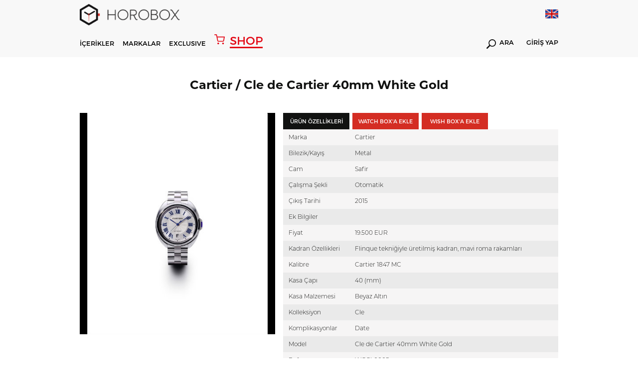

--- FILE ---
content_type: text/html; charset=utf-8
request_url: https://www.horobox.com/urun-detay/3644-cartier-cle-de-cartier-40mm-white-gold-wgcl0005
body_size: 246073
content:
<!DOCTYPE html>
<html>
<head>
  
      <!-- Google tag (gtag.js) -->
<script async src="https://www.googletagmanager.com/gtag/js?id=G-QZD11CXQ2Z"></script>
<script>
  window.dataLayer = window.dataLayer || [];
  function gtag(){dataLayer.push(arguments);}
  gtag('js', new Date());

  gtag('config', 'G-QZD11CXQ2Z');
</script>
  
<!-- Google Tag Manager -->
<script>(function(w,d,s,l,i){w[l]=w[l]||[];w[l].push({'gtm.start':
new Date().getTime(),event:'gtm.js'});var f=d.getElementsByTagName(s)[0],
j=d.createElement(s),dl=l!='dataLayer'?'&l='+l:'';j.async=true;j.src=
'https://www.googletagmanager.com/gtm.js?id='+i+dl;f.parentNode.insertBefore(j,f);
})(window,document,'script','dataLayer','GTM-W59P2D7');</script>
<!-- End Google Tag Manager -->
  
  	
<meta http-equiv="Content-Type" content="text/html; charset=utf-8" />
<meta http-equiv="content-script-type" content="text/javascript" />
<meta http-equiv="content-style-type" content="text/css" />
<meta http-equiv="X-UA-Compatible" content="IE=edge">
<meta name="viewport" content="width=device-width, initial-scale=1, maximum-scale=3, minimum-scale=1, user-scalable=yes" />
<meta name="format-detection" content="telephone=no">
<meta name="copyright" content="Copyright (c) 2015 HOROBOX" />
<meta name="author" content="HOROBOX" />

<meta name="robots" content="all">
<meta name="googlebot" content="index, follow" />



<meta name="distribution" content="global" />
<meta name="theme-color" content="#fff">
<meta property="fb:app_id" content="1719987681653193" />
<meta property="fb:admins" content="1027000832"/>
<meta property="fb:admins" content="628719868"/>
<meta property="og:site_name" content="HOROBOX"/>


<meta name="msvalidate.01" content="0435CC5B9A47675F88E8FF3F06A7E896" />
<meta name="yandex-verification" content="3ed52045bafafa61">

<!-- Start Alexa Certify Javascript -->
<script type="text/javascript">
_atrk_opts = { atrk_acct:"OFxJl1aQibl0em", domain:"horobox.com",dynamic: true};
(function() { var as = document.createElement('script'); as.type = 'text/javascript'; as.async = true; as.src = "https://d31qbv1cthcecs.cloudfront.net/atrk.js"; var s = document.getElementsByTagName('script')[0];s.parentNode.insertBefore(as, s); })();
</script>
<noscript><img src="https://d5nxst8fruw4z.cloudfront.net/atrk.gif?account=OFxJl1aQibl0em" height="1" width="1" alt="alexa" /></noscript>
<!-- End Alexa Certify Javascript -->  

<!--[if lt IE 9]>
<script type="text/javascript">window.location="/iesupport";</script>
<![endif]-->

<meta property="og:type" content="article"/>

    <meta name="description" content="Detaylı Saat İnceleme | Saat Haberleri | Saat Arşivi | Saat Karşılaştırma | Saat Fiyatları | L&#252;ks Saat | Saat Fuar Haberleri | Yeni Saat Modelleri | Terimler" />
 <link rel="canonical" href="https://www.horobox.com/urun-detay/3644-cartier-cle-de-cartier-40mm-white-gold-wgcl0005" />
  	<script src="/Kooboo-WebResource/Index/jQuery/20130227" type="text/javascript"></script>
<script type="text/javascript" src="/SampleBusiness/Kooboo-Resource/scripts/1_0_0_20260102134501/True" ></script>

	<link rel="stylesheet" type="text/css" href='/Cms_Data/Sites/SampleBusiness/Files/x-horobox/css/reset.min.css'>
<link rel="stylesheet" type="text/css" href='/Cms_Data/Sites/SampleBusiness/Files/x-horobox/css/style.min.css?v=1.121'>
<link rel="stylesheet" type="text/css" href='/Cms_Data/Sites/SampleBusiness/Files/x-horobox/css/jquery.bxslider.min.css'>
<link rel="stylesheet" type="text/css" href='/Cms_Data/Sites/SampleBusiness/Files/x-horobox/css/raise.min.css?v=1.144'>
  	
  	

<meta property="og:image" content='https://www.horobox.com/Uploads/SampleBusiness/Products/Detail/cledecartier40mmwhitegold.jpg'/>
<meta property="og:url" content="https://www.horobox.com/urun-detay/3644-cartier-cle-de-cartier-40mm-white-gold-wgcl0005"/>
<meta name="twitter:card" content="summary_large_image">
<meta name="twitter:creator" content="@">
<meta name="twitter:site" content="@horobox">
<meta name="twitter:image" content='https://www.horobox.com/Uploads/SampleBusiness/Products/Detail/cledecartier40mmwhitegold.jpg'>

</head>
<body>
<div class="blurAll"></div>
	



  <script type="text/javascript">
    $(document).ready(function(){

    });
    function Arama(){
      var keyword = $( "#hbSearchBox" ).val();
      var valHref = $( "#valHref" ).val();
      location.href = valHref+"?arama=true&Keyword="+keyword;
      return false;
    }

    function AramaMobil(){
      var keyword = $( "#hbSearchBoxMobil" ).val();
      var valHref = "https://www.horobox.com/arama-sonuc";
      if(keyword.length>0){
      	location.href = valHref+"?arama=true&Keyword="+keyword;  
      }else{
        $( "#hbSearchBoxMobil" ).focus();
      }
      return false;
    }

    function LanguageTr()
    {
      var loc = location.href;

      if('False' == 'False')
      {
        return false;
      }

      if(1==0)
      {
        location.href = "";
        return true;
      }
      else if(1==0)
      {
        location.href = "";
        return true;
      }
      else if(1==0)
      {
        location.href = "";
        return true;
      }
      else if(1==0)
      {
        location.href = "";
        return true;
      }
      else if(1==0)
      {
        location.href = "";
        return true;
      }

      if(loc.indexOf("/en/brands")>0) { location.href = "/markalar"; }
      //else if(loc.indexOf("/en/brand-watch")>0) { location.href = "/markalar"; }

      else if(loc.indexOf("/en/exclusive-detail/fairs")>0) { location.href = "/exclusive-detay/fuar-haberleri"; }
      else if(loc.indexOf("/en/exclusive-detail/factory-visit")>0) { location.href = "/exclusive-detay/fabrika-ziyaretleri";}
      else if(loc.indexOf("/en/exclusive-detail/special-events")>0) { location.href = "/exclusive-detay/ozel-organizasyonlar"; }
      else if(loc.indexOf("/en/exclusive-detail/ceo-corner")>0) { location.href = "/exclusive-detay/ceo-kosesi"; }
      else if(loc.indexOf("/en/exclusive-detail/horofriend")>0) { location.href = "/exclusive-detay/horofriend"; }
      else if(loc.indexOf("/en/exclusive-detail/horopen")>0) { location.href = "/exclusive-detay/horopen"; }
      else if(loc.indexOf("/en/exclusive-detail/horodrive")>0) { location.href = "/exclusive-detay/horodrive"; }
      
      else if(loc.indexOf("/en/news")>0) { location.href = "/haberler"; }
      else if(loc.indexOf("/en/exclusive-news")>0) { location.href = "/ozel-haberler"; }
      else if(loc.indexOf("/en/market-news")>0) { location.href = "/sektor-haberleri"; }
      else if(loc.indexOf("/en/horobox-tv")>0) { location.href = "/horobox-tv"; }
      else if(loc.indexOf("/en/news-detail")>0) { location.href = "/haberler"; }
      else if(loc.indexOf("/en/watch-reviews")>0) { location.href = "/saat-inceleme"; }
      else if(loc.indexOf("/en/review-detail")>0) { location.href = "/saat-inceleme"; }
      else if(loc.indexOf("/en/newest")>0) { location.href = "/en-yeniler"; }
      else if(loc.indexOf("/en/compare")>0) { location.href = "/karsilastir"; }
      else if(loc.indexOf("/en/exclusive")>0) { location.href = "/exclusive"; }
      else if(loc.indexOf("/en/inside")>0) { location.href = "/inside"; }
      else if(loc.indexOf("/en/about-us")>0) { location.href = "/hakkimizda"; }
      else if(loc.indexOf("/en/privacy-agreement")>0) { location.href = "/gizlilik-sozlesmesi"; }
      else if(loc.indexOf("/en/contact-us")>0) { location.href = "/iletisim"; }
      else if(loc.indexOf("/en/glossary")>0) { location.href = "/terminoloji"; }
      else if(loc.indexOf("/en/glossary-detail")>0) { location.href = "/terminoloji"; }
      else if(loc.indexOf("/en/member-login")>0) { location.href = "/uye-girisi"; }
      else if(loc.indexOf("/en/quick-signup")>0) { location.href = "/hizli-uyelik"; }
      else if(loc.indexOf("/en/my-account")>0) { location.href = "/hesabim"; }
      else if(loc.indexOf("/en/my-watch-box")>0) { location.href = "/my-watch-box"; }
      else if(loc.indexOf("/en/my-wish-box")>0) { location.href = "/my-wish-box"; }
      else if(loc.indexOf("/en/enter-your-watch")>0) { location.href = "/kendi-saatini-gir"; }
      else if(loc.indexOf("/en/search-result")>0) { location.href = "/arama-sonuc"; }

      else if(loc.indexOf("/en/author/burak-bayram")>0) { location.href = "/yazar/burak-bayram";}
      else if(loc.indexOf("/en/author/witch-watch")>0) { location.href = "/yazar/witch-watch";}
      else if(loc.indexOf("/en/author/travis-patel")>0) { location.href = "/yazar/travis-patel";}
      else if(loc.indexOf("/en/author/horobox-editor")>0) { location.href = "/yazar/horobox-editor";}
      else if(loc.indexOf("/en/author/doruk-celebi")>0) { location.href = "/yazar/doruk-celebi";}
      else if(loc.indexOf("/en/author/cenk-oncu")>0) { location.href = "/yazar/cenk-oncu";}
      else if(loc.indexOf("/en/author/serdar-oal")>0) { location.href = "/yazar/serdar-oal";}
      else if(loc.indexOf("/en/author/dorukan-turkmen")>0) { location.href = "/yazar/dorukan-turkmen";}
      else if(loc.indexOf("/en/author/mehtap-cengiz")>0) { location.href = "/yazar/mehtap-cengiz";}      
      else if(loc.indexOf("/en/author/yagmur-kalyoncu")>0) { location.href = "/yazar/yagmur-kalyoncu";}
      
      else if(loc.indexOf("/en/partners")>0) { location.href = "/partners"; }
      else if(loc.indexOf("/en/partners-detail")>0) { location.href = "/partners"; }
      else if(loc.indexOf("/en/notification")>0) { location.href = "/bildirim"; }
      else if(loc.indexOf("/en/a-lange-sohne-lange-1-25th-anniversary")>0) { location.href = "/a-lange-sohne-lange-1-25th-anniversary"; }
      else if(loc.indexOf("/en/zenith-defy-el-primero")>0) { location.href = "/zenith-defy-el-primero"; }
      else if(loc.indexOf("/en/zenith-chronomaster-el-primero")>0) { location.href = "/zenith-chronomaster-el-primero"; }
      else if(loc.indexOf("/en/tourbillon-boutique-istanbul")>0) { location.href = "/tourbillon-boutique-istanbul"; }
      else if(loc.indexOf("/en/omega-the-collection")>0) { location.href = "/omega-the-collection"; }
      else if(loc.indexOf("/en/entropia")>0) { location.href = "/entropia"; }
      
      else if(loc.indexOf("/en/brand-watch/")>0) { location.href = loc.replace("en/brand-watch","marka-saat"); }
      else if(loc.indexOf("/en/brand-news/")>0) { location.href = loc.replace("en/brand-news","marka-haberleri"); }
      else if(loc.indexOf("/en/brand-reviews/")>0) { location.href = loc.replace("en/brand-reviews","marka-incelemeleri"); }

      else if(loc.indexOf("/en/product-detail/")>0) { location.href = loc.replace("en/product-detail","urun-detay"); }

      else {
        if('False' == 'False')
        {
          return false;
        }
        else
        {
          location.href = "/";
        }
      }
    }

    function LanguageEn()
    {
      var loc = location.href;
      
      if('False' == 'True')
      {
        return false;
      }

      if(1==0)
      {
        location.href = "";
        return true;
      }
      else if(1==0)
      {
        location.href = "";
        return true;
      }
      else if(1==0)
      {
        location.href = "";
        return true;
      }
      else if(1==0)
      {
        location.href = "";
        return true;
      }
      else if(1==0)
      {
        location.href = "";
        return true;
      }
      if(loc.indexOf("/markalar")>0) { location.href = "/en/brands"; }
      //else if(loc.indexOf("/marka-saat")>0) { location.href = "/en/brands"; }
      
      else if(loc.indexOf("/exclusive-detay/fuar-haberleri")>0) { location.href = "/en/exclusive-detail/fairs";}
	  else if(loc.indexOf("/exclusive-detay/fabrika-ziyaretleri")>0) { location.href = "/en/exclusive-detail/factory-visit";}
      else if(loc.indexOf("/exclusive-detay/ozel-organizasyonlar")>0) { location.href = "/en/exclusive-detail/special-events";}
      else if(loc.indexOf("/exclusive-detay/ceo-kosesi")>0) { location.href = "/en/exclusive-detail/ceo-corner";}
      else if(loc.indexOf("/exclusive-detay/horofriend")>0) { location.href = "/en/exclusive-detail/horofriend";}
      else if(loc.indexOf("/exclusive-detay/horopen")>0) { location.href = "/en/exclusive-detail/horopen";}
      else if(loc.indexOf("/exclusive-detay/horodrive")>0) { location.href = "/en/exclusive-detail/horodrive";}
      
      else if(loc.indexOf("/haberler")>0) { location.href = "/en/news"; }
      else if(loc.indexOf("/ozel-haberler")>0) { location.href = "/en/exclusive-news"; }
      else if(loc.indexOf("/sektor-haberleri")>0) { location.href = "/en/market-news"; }
      else if(loc.indexOf("/horobox-tv")>0) { location.href = "/en/horobox-tv"; }
      else if(loc.indexOf("/haber-detay")>0) { location.href = "/en/news"; }
      else if(loc.indexOf("/saat-inceleme")>0) { location.href = "/en/watch-reviews"; }
      else if(loc.indexOf("/inceleme-detay")>0) { location.href = "/en/watch-reviews"; }
      else if(loc.indexOf("/en-yeniler")>0) { location.href = "/en/newest"; }
      else if(loc.indexOf("/inside")>0) { location.href = "/en/inside"; }
      else if(loc.indexOf("/karsilastir")>0) { location.href = "/en/compare"; }
      else if(loc.indexOf("/exclusive")>0) { location.href = "/en/exclusive"; }
      else if(loc.indexOf("/hakkimizda")>0) { location.href = "/en/about-us"; }
      else if(loc.indexOf("/gizlilik-sozlesmesi")>0) { location.href = "/en/privacy-agreement"; }
      else if(loc.indexOf("/iletisim")>0) { location.href = "/en/contact-us"; }
      else if(loc.indexOf("/terminoloji")>0) { location.href = "/en/glossary"; }
      else if(loc.indexOf("/terminoloji-detay")>0) { location.href = "/en/glossary"; }
      else if(loc.indexOf("/uye-girisi")>0) { location.href = "/en/member-login"; }
      else if(loc.indexOf("/hizli-uyelik")>0) { location.href = "/en/quick-signup"; }
      else if(loc.indexOf("/hesabim")>0) { location.href = "/en/my-account"; }
      else if(loc.indexOf("/my-watch-box")>0) { location.href = "/en/my-watch-box"; }
      else if(loc.indexOf("/my-wish-box")>0) { location.href = "/en/my-wish-box"; }
      else if(loc.indexOf("/kendi-saatini-gir")>0) { location.href = "/en/enter-your-watch"; }
      else if(loc.indexOf("/arama-sonuc")>0) { location.href = "/en/search-result"; }

      else if(loc.indexOf("/yazar/burak-bayram")>0) { location.href = "/en/author/burak-bayram"; }
      else if(loc.indexOf("/yazar/witch-watch")>0) { location.href = "/en/author/witch-watch"; }
      else if(loc.indexOf("/yazar/travis-patel")>0) { location.href = "/en/author/travis-patel"; }
      else if(loc.indexOf("/yazar/horobox-editor")>0) { location.href = "/en/author/horobox-editor"; }
      else if(loc.indexOf("/yazar/doruk-celebi")>0) { location.href = "/en/author/doruk-celebi"; }
      else if(loc.indexOf("/yazar/cenk-oncu")>0) { location.href = "/en/author/cenk-oncu"; }
      else if(loc.indexOf("/yazar/serdar-oal")>0) { location.href = "/en/author/serdar-oal"; }
      else if(loc.indexOf("/yazar/dorukan-turkmen")>0) { location.href = "/en/author/dorukan-turkmen"; }
      else if(loc.indexOf("/yazar/mehtap-cengiz")>0) { location.href = "/en/author/mehtap-cengiz";}      
      else if(loc.indexOf("/yazar/yagmur-kalyoncu")>0) { location.href = "/en/author/yagmur-kalyoncu";}            
      
      else if(loc.indexOf("/partners")>0) { location.href = "/en/partners"; }
      else if(loc.indexOf("/partners-detay")>0) { location.href = "/en/partners"; }
      else if(loc.indexOf("/bildirim")>0) { location.href = "/en/notification"; }
      else if(loc.indexOf("/a-lange-sohne-lange-1-25th-anniversary")>0) { location.href = "/en/a-lange-sohne-lange-1-25th-anniversary"; }
	  else if(loc.indexOf("/zenith-defy-el-primero")>0) { location.href = "/en/zenith-defy-el-primero"; }
	  else if(loc.indexOf("/zenith-chronomaster-el-primero")>0) { location.href = "/en/zenith-chronomaster-el-primero"; }
	  else if(loc.indexOf("/tourbillon-boutique-istanbul")>0) { location.href = "/en/tourbillon-boutique-istanbul"; }
      else if(loc.indexOf("/omega-the-collection")>0) { location.href = "/en/omega-the-collection"; }
      else if(loc.indexOf("/entropia")>0) { location.href = "/en/entropia"; }

      
      else if(loc.indexOf("/marka-saat/")>0) { location.href = loc.replace("marka-saat","en/brand-watch"); }
      else if(loc.indexOf("/marka-haberleri/")>0) { location.href = loc.replace("marka-haberleri","en/brand-news"); }
      else if(loc.indexOf("/marka-incelemeleri/")>0) { location.href = loc.replace("marka-incelemeleri","en/brand-reviews"); }

      else if(loc.indexOf("/urun-detay/")>0) { location.href = loc.replace("urun-detay","en/product-detail"); }

      else {
        if('False' == 'True')
        {
          return false;
        }
        else
        {
          location.href = "/en";
        }
      }
    }

  </script>


  <header>

    
    <div class='menu hAuto menuNewBrand'>
      <div class="menuTop">
        <div class="container">
          <div class="logo">
            <a href="/">
              <i></i>
            </a>
          </div>

          <div class="lang">
            <a href="javascript:;" onclick="LanguageEn()">
              <i style='background-image:url(/Cms_Data/Sites/SampleBusiness/Files/x-horobox/img/icon/enFlag.png)'></i>
            </a>
          </div>

        </div>
      </div>
      <div class="menuDown">
        <div class="container">
          <div class="menuDownFixedLogo">
            <a href="/">
              <i></i>	
            </a>
          </div>
          <nav>
            <ul>
              <li id="contentsMenu"><a href="javascript:;">İÇERİKLER</a></li>
              <li id="brandMenu"><a href="javascript:;">MARKALAR</a></li>
              
              <li><a href='/exclusive'>EXCLUSIVE</a></li>
              <a href="https://www.horoboxshop.com/" target="_blank" class="shopHoroboxLink"><i></i> <span>SHOP</span></a>
              
              
            </ul>
          </nav>
          <div class="menuDownRight">
          
            <div class="searchDiv">
              <a href='https://www.horobox.com/arama-sonuc?main=true'><i></i> ARA</a>
            </div>

            <div class="logInDiv">
              <a href='/uye-girisi'>GİRİŞ YAP</a>
            </div>

          </div>
        </div>
      </div>
      <div class="menuMobile">
        <div class="menuMobileTop">
          <div class="container">
            <div class="logo">
              <a href="/">
                <i></i>
              </a>
            </div>
            <div class="menuMobileRight">
              <div class="menuDownRight">
                <div class="mobileLang">
                  <a href="javascript:;" onclick="LanguageEn()">
                    <i style='background:url(/Cms_Data/Sites/SampleBusiness/Files/x-horobox/img/icon/enFlag.png) no-repeat;background-size: 100% auto;'></i>
                  </a>
                </div>
                <div class="mblMenuIcon">
                  <i></i>
                  <i></i>
                  <i></i>
                </div>
              </div>
            </div>
          </div>
        </div>
        <div class="menuMobileDown">
          <div class="container">
            <div class="menuMobileDownDiv">
              <div class="searchDiv">
                <a href='javascript:;' onclick="AramaMobil();"><i></i></a>
                <form action="#" method="get" onsubmit="return AramaMobil()">
                  <input type="text" id="hbSearchBoxMobil" name="arama" placeholder='Arama' value="" autocomplete="off">
                </form>
              </div>
              <a href="https://www.horoboxshop.com/" target="_blank" class="shopHoroboxLink"><i></i> <span>SHOP</span></a>
              
             
              <div class="logInDiv">
                <a href='/uye-girisi'>GİRİŞ YAP</a>
              </div>
            </div>
          </div>
          
        </div>
      </div>
    </div>

    <div class='contentsMenu menuDetails subContentsMenu'>
      <div class="container">
        <div class="contentsMenuLeft">
          <ul class="contentsMenuLeftTop">
            <li><a href='/haberler'>Haberler</a></li>
            <li><a href='/saat-inceleme' id="reviewMenu">İnceleme</a></li>
            <li><a href='/horobox-tv'>Horobox TV</a></li>
            <li><a href='/inside'>Inside</a></li>
          </ul>
          <ul class="contentsMenuLeftDown">
            <li><a href='/partners'>PARTNERS</a></li>
            <li><a href='/my-watch-box'>MY WATCHBOX</a></li>
            <li><a href='/my-wish-box'>MY WISHBOX</a></li>
            <li><a href='/en-yeniler'>EN YENİLER</a></li>
            <li><a href='/karsilastir'>KARŞILAŞTIR</a></li>
            <li><a href='/terminoloji'>TERMİNOLOJİ</a></li>
          </ul>
        </div>
        <div class="contentsMenuMiddle">
          <ul>
            <li>
              <a href='/haberler'>
                <figure>
                  <img src='/Cms_Data/Sites/SampleBusiness/Files/x-horobox/img/menuHaberImg.jpg' alt="Haberler">
                </figure>
              </a>
            </li>
            <li>
              <a href='/saat-inceleme'>
                <figure>
                  <img src='/Cms_Data/Sites/SampleBusiness/Files/x-horobox/img/menuIcerikImg.jpg' alt="İçerikler">
                </figure>
              </a>
            </li>
            <li>
              <a href='/horobox-tv'>
                <figure>
                  <img src='/Cms_Data/Sites/SampleBusiness/Files/x-horobox/img/menuHbTvImg2.jpg' alt="Horobox TV">
                </figure>
              </a>
            </li>
            <li>
              <a href='/inside'>
                <figure>
                  <img src='/Cms_Data/Sites/SampleBusiness/Files/x-horobox/img/menuInsideImg.jpg' alt="Inside">
                </figure>
              </a>
            </li>
          </ul>
        </div>
      </div>
    </div>
    
   
    <div class='brandsMenu menuDetails subContentsMenu'>
      <div class="container">
        <div class="brandsListLeft">
          <ul>

            <li><a href='/marka-saat/838'>A. Lange &amp; S&#246;hne</a></li>
            <li><a href='/marka-saat/856'>Aventi</a></li>
            <li><a href='/marka-saat/859'>Baltic</a></li>
            <li><a href='/partners-detay/bvlgari'>Bvlgari</a></li>
            <li><a href='/marka-saat/119'>Cartier</a></li>
            <li><a href='/marka-saat/634'>Grand Seiko</a></li>
            <li><a href='/marka-saat/227'>Hamilton</a></li>
            <li><a href='/marka-saat/251'>IWC</a></li>
            <li><a href='/marka-saat/292'>Longines</a></li>
            <li><a href='/partners-detay/mont-blanc'>Montblanc</a></li>
            <li><a href='/marka-saat/344'>Omega</a></li>
            <li><a href='/marka-saat/350'>Oris</a></li>
            <li><a href='/marka-saat/351'>Panerai</a></li>
            <li><a href='/marka-saat/372'>Rado</a></li>
            <li><a href='/marka-saat/50'>Rolex</a></li>
            <li><a href='/marka-saat/41'>Seiko</a></li>
            <li><a href='/marka-saat/434'>Ulysse Nardin</a></li>
            <li><a href='/marka-saat/468'>Zenith</a></li>

          </ul>
          <a href='/markalar' class="allBrands">TÜM MARKALAR</a>
        </div>
        <div class="brandsListRight">
          <ul>
            <li>
              <a href='https://www.horobox.com/partners-detay/panerai'>
                <figure>
                  <img src='/Cms_Data/Sites/SampleBusiness/Files/x-horobox/img/menuBrandOne.jpg' alt="Panerai">
                </figure>
              </a>
            </li>
            <li>
              <a href='https://www.horobox.com/partners-detay/ulysse-nardin'>
                <figure>
                  <img src='/Cms_Data/Sites/SampleBusiness/Files/x-horobox/img/menuBrandTwo.jpg' alt="Ulysse Nardin">
                </figure>
              </a>
            </li>
            <li>
              <a href='https://www.horobox.com/partners-detay/iwc'>
                <figure>
                  <img src='/Cms_Data/Sites/SampleBusiness/Files/x-horobox/img/menuBrandThree.jpg' alt="Iwc">
                </figure>
              </a>
            </li>
            <li>
              <a href='https://www.horobox.com/marka-saat/50'>
                <figure>
                  <img src='/Cms_Data/Sites/SampleBusiness/Files/x-horobox/img/menuBrandFour.jpg' alt="Rolex">
                </figure>
              </a>
            </li>
          </ul>
        </div>
      </div>
    </div>
  </header>
  <div class="menuMobileDetail">
    <div class="menuContainer">
      <i class="exit-btn"></i>
      
      <div class="menuMobileList">



        <ul>

        </ul>

        <ul>
          <li><a href='/markalar'>MARKALAR</a></li>
          <li><a href='/haberler'>HABERLER</a></li>
          <li><a href='/saat-inceleme'>İNCELEME</a></li>
          <li><a href='/horobox-tv'>HOROBOX TV</a></li>
          <li><a href='/exclusive'>EXCLUSIVE</a></li>
          
          
        </ul>
        <ul>
          <li><a href='/partners'>PARTNERS</a></li>
          <li><a href='/my-watch-box'>MY WATCHBOX</a></li>
          <li><a href='/my-wish-box'>MY WISHBOX</a></li>
          <li><a href='/en-yeniler'>EN YENİLER</a></li>
          <li><a href='/karsilastir'>KARŞILAŞTIR</a></li>
          <li><a href='/terminoloji'>TERMİNOLOJİ</a></li>
        </ul>
      </div>
    </div>
  </div>
  <script>
    $(document).ready(function(){
      setInterval(function(){
        if($(".animate").css("opacity") == "1")
        {
          $(".animate").attr("style","opacity:0");
        }
        else
        {
          $(".animate").attr("style","opacity:1");
        }
      },600);
    });      
  </script>
    <section>
    	




<script src='/Cms_Data/Sites/SampleBusiness/Files/x-horobox/js/jquery.fancybox.js'></script>
<link rel="stylesheet" href='/Cms_Data/Sites/SampleBusiness/Files/x-horobox/css/jquery.fancybox.css'>

<meta name="title" content="WGCL0005 | Cle de Cartier 40mm White Gold | Cartier | HOROBOX" />
<meta property="og:title" content="WGCL0005 | Cle de Cartier 40mm White Gold | Cartier | HOROBOX" />
<title>WGCL0005 | Cle de Cartier 40mm White Gold | Cartier | HOROBOX </title>


      <div class="watchContent">
        <div class="container">
          <input type="hidden" class="productId" id="productId" value="3644" />
          <h1 class="watchTitle">Cartier / Cle de Cartier 40mm White Gold</h1>
           
      <div class="watchContainer">
        <div class="watchFigure">
          <figure>
            



            <img src="/Uploads/SampleBusiness/Products/Detail/cledecartier40mmwhitegold.jpg" alt="" />
          </figure>
        </div>
        <div class="watchDetail">
          <div class="watchButtons">
            <ul>
              <li class="active"><input type="button" value='&#220;R&#220;N &#214;ZELLİKLERİ' class="watchInput"></li>
              <li><input type="button" value='WATCH BOX&#39;A EKLE' class="watchInput" id="btnAddToWatchBox" data-src="#watchBoxModal"></li>
                <li>
                <form method="post" action="/Kooboo-Submit/AddWatchBox" class="urunAddBtn">
                <input name="__RequestVerificationToken" type="hidden" value="aG0OHxbCFO5zdUhe3QobKjAsphCLz-glagPuiqc9yVcdzvcaqBNduUU-f5a69gEs617TkhVVBChKBx-DuIZFVATJ3XPvGluvyc1JVgaMIm1wElPvjY5y5xVWzecFsBifX7uTtaOHgx_9a0b2S-EqlEYY8pns9T5LSkCznvXswhc1" />
                <input type="hidden" name="Quantity" value="1" />
                <input type="hidden" name="ProductVariantId" value="3642" />
                <input type="hidden" name="PurchasePrice" value="0" />
                <input type="hidden" name="RetrievedFromWhere" value="" />
                <input type="hidden" name="BoxType" value="WISH" />
                <input type="hidden" name="PurchaseDate" value="" />

                <input type="submit" data-wish-cart-item="0" value='WISH BOX&#39;A EKLE' class="watchInput btn-add-to-cart-wish">
              </form>
            </li>
          <li>
          </li>
          </ul>
      </div>
      <div class="watchAttr">

        <ul>
          <li>
            <div class="watchAttrName">Marka</div>
            <div class="watchAttrDetail">Cartier</div>
          </li>

          <li>
            <div class="watchAttrName">Bilezik/Kayış</div>

            <div class="watchAttrDetail">Metal</div>

          </li>
          <li>
            <div class="watchAttrName">Cam</div>

            <div class="watchAttrDetail">Safir</div>

          </li>
          <li>
            <div class="watchAttrName">&#199;alışma Şekli</div>

            <div class="watchAttrDetail">Otomatik</div>

          </li>
          <li>
            <div class="watchAttrName">&#199;ıkış Tarihi</div>

            <div class="watchAttrDetail">2015</div>

          </li>
          <li>
            <div class="watchAttrName">Ek Bilgiler</div>

            <div class="watchAttrDetail"></div>

          </li>
          <li>
            <div class="watchAttrName">Fiyat</div>

            <div class="watchAttrDetail">19.500 EUR</div>

          </li>
          <li>
            <div class="watchAttrName">Kadran &#214;zellikleri</div>

            <div class="watchAttrDetail">Flinque tekniğiyle &#252;retilmiş kadran, mavi roma rakamları</div>

          </li>
          <li>
            <div class="watchAttrName">Kalibre</div>

            <div class="watchAttrDetail">Cartier 1847 MC</div>

          </li>
          <li>
            <div class="watchAttrName">Kasa &#199;apı</div>

            <div class="watchAttrDetail">40 (mm)</div>

          </li>
          <li>
            <div class="watchAttrName">Kasa Malzemesi</div>

            <div class="watchAttrDetail">Beyaz Altın</div>

          </li>
          <li>
            <div class="watchAttrName">Kolleksiyon</div>

            <div class="watchAttrDetail">Cle</div>

          </li>
          <li>
            <div class="watchAttrName">Komplikasyonlar</div>

            <div class="watchAttrDetail">Date</div>

          </li>
          <li>
            <div class="watchAttrName">Model</div>

            <div class="watchAttrDetail">Cle de Cartier 40mm White Gold</div>

          </li>
          <li>
            <div class="watchAttrName">Referans</div>

            <div class="watchAttrDetail">WGCL0005</div>

          </li>
          <li>
            <div class="watchAttrName">Su Ge&#231;irmezlik</div>

            <div class="watchAttrDetail">0</div>

          </li>

        </ul>

      </div>
          <div class="hrbxShare hrbxShareWatchDetail">
            <ul>
              <li class="shareFb shareFbWhite">
                <a data-channel="facebook" href="https://www.facebook.com/dialog/feed?app_id=1719987681653193&amp;display=page&amp;link=https://www.horobox.com/urun-detay/3644-cartier-cle-de-cartier-40mm-white-gold-wgcl0005" onclick="window.open(this.href,'popupwindow','width=700,height=640,scrollbar,resizable'); return false;"  target="_self" rel="nofollow"></a>
              </li>
              <li class="shareTw shareTwWhite"><a data-channel="twitter" href="https://twitter.com/home?status=+https://www.horobox.com/urun-detay/3644-cartier-cle-de-cartier-40mm-white-gold-wgcl0005+via+%40Horobox" onclick="window.open(this.href,'popupwindow','width=700,height=500,scrollbar,resizable'); return false;"  target="_self" rel="nofollow"></a></li>
              <li class="shareGoogle shareGoogleWhite"><a data-channel="google" href="https://plus.google.com/share?url=https://www.horobox.com/urun-detay/3644-cartier-cle-de-cartier-40mm-white-gold-wgcl0005" onclick="window.open(this.href,'popupwindow','width=700,height=500,scrollbar,resizable'); return false;"  target="_self" rel="nofollow"></a></li>
              <li class="shareTumblr shareTumblrWhite"><a data-channel="tumblr" href="http://www.tumblr.com/share/link?url=https://www.horobox.com/urun-detay/3644-cartier-cle-de-cartier-40mm-white-gold-wgcl0005" onclick="window.open(this.href,'popupwindow','width=700,height=500,scrollbar,resizable'); return false;"  target="_self" rel="nofollow"></a></li>
              <li class="shareWhatsapp shareWhatsappWhite"><a data-channel="whatsapp" href="whatsapp://send?text=https://www.horobox.com/urun-detay/3644-cartier-cle-de-cartier-40mm-white-gold-wgcl0005" data-action="share/whatsapp/share" target="_blank" rel="nofollow"></a></li>
              <li class="shareMailTo shareMailToWhite"><a  data-channel="email" href="mailto:?to=&amp;subject=&amp;body=https://www.horobox.com/urun-detay/3644-cartier-cle-de-cartier-40mm-white-gold-wgcl0005" rel="nofollow"></a></li>
            </ul>
          </div> 
  </div>
      </div>
    </div>
</div>
      
      

    <div class="container">
      	
      	<br><br><br>
        <div id="disqus_thread"></div>
      	<br><br><br><br>
        
      	<script>

        /**
        *  RECOMMENDED CONFIGURATION VARIABLES: EDIT AND UNCOMMENT THE SECTION BELOW TO INSERT DYNAMIC VALUES FROM YOUR PLATFORM OR CMS.
        *  LEARN WHY DEFINING THESE VARIABLES IS IMPORTANT: https://disqus.com/admin/universalcode/#configuration-variables*/
        
        var disqus_config = function () {
        this.page.url = "https://www.horobox.com/urun-detay/3644-cartier-cle-de-cartier-40mm-white-gold-wgcl0005";  // Replace PAGE_URL with your page's canonical URL variable
        this.page.identifier = "https://www.horobox.com/urun-detay/3644-cartier-cle-de-cartier-40mm-white-gold-wgcl0005"; // Replace PAGE_IDENTIFIER with your page's unique identifier variable
        this.language = 'tr';
        };
        
        (function() { // DON'T EDIT BELOW THIS LINE
        var d = document, s = d.createElement('script');
        s.src = 'https://horobox.disqus.com/embed.js';
        s.setAttribute('data-timestamp', +new Date());
        (d.head || d.body).appendChild(s);
        })();
        </script>
        <noscript>Please enable JavaScript to view the <a href="https://disqus.com/?ref_noscript">comments powered by Disqus.</a></noscript>
    </div>


      
<div class="facebookComments facebookCommentsWatchDetail">
    <div class="container">
        <label class="commentsTitle">Facebook Yorumları</label>
        <div id="fb-root"></div>
        <script>
            (function(d, s, id) {
                var js, fjs = d.getElementsByTagName(s)[0];
                if (d.getElementById(id)) return;
                js = d.createElement(s); js.id = id;
                js.src = '//connect.facebook.net/tr_TR/sdk.js#xfbml=1&version=v2.8&appId=1719987681653193';
                fjs.parentNode.insertBefore(js, fjs);
            }(document, 'script', 'facebook-jssdk'));</script>
        <div class="fb-comments" data-href="https://www.horobox.com/urun-detay/3644-cartier-cle-de-cartier-40mm-white-gold-wgcl0005&f=1" data-width="100%" data-numposts="5"></div>
    </div>
</div>

<div class="brandProducts brandOtherProducts">
    <div class="container">
        <h3 class="brandOtherProductsTitle">Markanın Diğer Ürünleri</h3>
        <div class="container" style=''>

            <ul class="productList" id="markaninSaatleri">



                        <li style=''>
                            <a href='/urun-detay/7452-cartier-santos-de-cartier-lm-wssa0062'>
                                <div class="productDetail">
                                    <figure>
                                        <img src='/Uploads/SampleBusiness/Products/List/wssa0062.jpg' alt="Santos de Cartier LM">
                                    </figure>
                                    <div class="productName">
                                        <h4>Santos de Cartier LM</h4>
                                    </div>
                                    <div class="productRefNo">
                                        <span>WSSA0062</span>
                                    </div>
                                </div>
                            </a>
                        </li>
                        <li style=''>
                            <a href='/urun-detay/7451-cartier-santos-de-cartier-mm-wssa0061'>
                                <div class="productDetail">
                                    <figure>
                                        <img src='/Uploads/SampleBusiness/Products/List/wssa0061.jpg' alt="Santos de Cartier MM">
                                    </figure>
                                    <div class="productName">
                                        <h4>Santos de Cartier MM</h4>
                                    </div>
                                    <div class="productRefNo">
                                        <span>WSSA0061</span>
                                    </div>
                                </div>
                            </a>
                        </li>
                        <li style=''>
                            <a href='/urun-detay/7296-cartier-pebble-50th-anniversary-limited-edition-crwgpb0003'>
                                <div class="productDetail">
                                    <figure>
                                        <img src='/Uploads/SampleBusiness/Products/List/cartier-pebble-ref-crwgpb0003.jpg' alt="Pebble 50th Anniversary Limited Edition">
                                    </figure>
                                    <div class="productName">
                                        <h4>Pebble 50th Anniversary L..</h4>
                                    </div>
                                    <div class="productRefNo">
                                        <span>crwgpb0003</span>
                                    </div>
                                </div>
                            </a>
                        </li>
                        <li style=''>
                            <a href='/urun-detay/7110-cartier-rotonde-de-cartier-astromysterieux-whro0073'>
                                <div class="productDetail">
                                    <figure>
                                        <img src='/Uploads/SampleBusiness/Products/List/whro0073-cartier-rotonde-de-cartier-astromysterieux-watch.jpg' alt="Rotonde de Cartier Astromyst&#233;rieux">
                                    </figure>
                                    <div class="productName">
                                        <h4>Rotonde de Cartier Astrom..</h4>
                                    </div>
                                    <div class="productRefNo">
                                        <span>WHRO0073</span>
                                    </div>
                                </div>
                            </a>
                        </li>
                        <li style=''>
                            <a href='/urun-detay/7109-cartier-rotonde-de-cartier-skeleton-mysterious-double-tourbillon-whro0074'>
                                <div class="productDetail">
                                    <figure>
                                        <img src='/Uploads/SampleBusiness/Products/List/whro0074-cartier-rotonde-de-cartier-skeleton-mysterious-double-tourbillon-watch.jpg' alt="Rotonde de Cartier Skeleton Mysterious Double Tourbillon">
                                    </figure>
                                    <div class="productName">
                                        <h4>Rotonde de Cartier Skelet..</h4>
                                    </div>
                                    <div class="productRefNo">
                                        <span>WHRO0074</span>
                                    </div>
                                </div>
                            </a>
                        </li>
                        <li style=''>
                            <a href='/urun-detay/7108-cartier-rotonde-de-cartier-mysterious-astrotourbillon-watch-whro0075'>
                                <div class="productDetail">
                                    <figure>
                                        <img src='/Uploads/SampleBusiness/Products/List/whro0075-cartier-rotonde-de-cartier-astrotourbillon-watch.jpg' alt="Rotonde de Cartier Mysterious Astrotourbillon Watch">
                                    </figure>
                                    <div class="productName">
                                        <h4>Rotonde de Cartier Myster..</h4>
                                    </div>
                                    <div class="productRefNo">
                                        <span>WHRO0075</span>
                                    </div>
                                </div>
                            </a>
                        </li>
                        <li style=''>
                            <a href='/urun-detay/6465-cartier-pasha-de-cartier-'>
                                <div class="productDetail">
                                    <figure>
                                        <img src='/Uploads/SampleBusiness/Products/List/adsiz5.jpg' alt="Pasha De Cartier">
                                    </figure>
                                    <div class="productName">
                                        <h4>Pasha De Cartier</h4>
                                    </div>
                                    <div class="productRefNo">
                                        <span></span>
                                    </div>
                                </div>
                            </a>
                        </li>
                        <li style=''>
                            <a href='/urun-detay/6464-cartier-pasha-de-cartier-'>
                                <div class="productDetail">
                                    <figure>
                                        <img src='/Uploads/SampleBusiness/Products/List/adsiz5.jpg' alt="Pasha De Cartier">
                                    </figure>
                                    <div class="productName">
                                        <h4>Pasha De Cartier</h4>
                                    </div>
                                    <div class="productRefNo">
                                        <span></span>
                                    </div>
                                </div>
                            </a>
                        </li>
                        <li style='display:none;'>
                            <a href='/urun-detay/6463-cartier-pasha-de-cartier-'>
                                <div class="productDetail">
                                    <figure>
                                        <img src='/Uploads/SampleBusiness/Products/List/adsiz5.jpg' alt="Pasha De Cartier">
                                    </figure>
                                    <div class="productName">
                                        <h4>Pasha De Cartier</h4>
                                    </div>
                                    <div class="productRefNo">
                                        <span></span>
                                    </div>
                                </div>
                            </a>
                        </li>
                        <li style='display:none;'>
                            <a href='/urun-detay/6462-cartier-pasha-de-cartier-'>
                                <div class="productDetail">
                                    <figure>
                                        <img src='/Uploads/SampleBusiness/Products/List/adsiz5.jpg' alt="Pasha De Cartier">
                                    </figure>
                                    <div class="productName">
                                        <h4>Pasha De Cartier</h4>
                                    </div>
                                    <div class="productRefNo">
                                        <span></span>
                                    </div>
                                </div>
                            </a>
                        </li>
                        <li style='display:none;'>
                            <a href='/urun-detay/6461-cartier-pasha-de-cartier-'>
                                <div class="productDetail">
                                    <figure>
                                        <img src='/Uploads/SampleBusiness/Products/List/adsiz5.jpg' alt="Pasha De Cartier">
                                    </figure>
                                    <div class="productName">
                                        <h4>Pasha De Cartier</h4>
                                    </div>
                                    <div class="productRefNo">
                                        <span></span>
                                    </div>
                                </div>
                            </a>
                        </li>
                        <li style='display:none;'>
                            <a href='/urun-detay/6460-cartier-pasha-de-cartier-'>
                                <div class="productDetail">
                                    <figure>
                                        <img src='/Uploads/SampleBusiness/Products/List/adsiz5.jpg' alt="Pasha De Cartier">
                                    </figure>
                                    <div class="productName">
                                        <h4>Pasha De Cartier</h4>
                                    </div>
                                    <div class="productRefNo">
                                        <span></span>
                                    </div>
                                </div>
                            </a>
                        </li>
                        <li style='display:none;'>
                            <a href='/urun-detay/6459-cartier-pasha-de-cartier-'>
                                <div class="productDetail">
                                    <figure>
                                        <img src='/Uploads/SampleBusiness/Products/List/adsiz5.jpg' alt="Pasha De Cartier">
                                    </figure>
                                    <div class="productName">
                                        <h4>Pasha De Cartier</h4>
                                    </div>
                                    <div class="productRefNo">
                                        <span></span>
                                    </div>
                                </div>
                            </a>
                        </li>
                        <li style='display:none;'>
                            <a href='/urun-detay/6458-cartier-pasha-de-cartier-'>
                                <div class="productDetail">
                                    <figure>
                                        <img src='/Uploads/SampleBusiness/Products/List/adsiz5.jpg' alt="Pasha De Cartier">
                                    </figure>
                                    <div class="productName">
                                        <h4>Pasha De Cartier</h4>
                                    </div>
                                    <div class="productRefNo">
                                        <span></span>
                                    </div>
                                </div>
                            </a>
                        </li>
                        <li style='display:none;'>
                            <a href='/urun-detay/6457-cartier-pasha-de-cartier-'>
                                <div class="productDetail">
                                    <figure>
                                        <img src='/Uploads/SampleBusiness/Products/List/adsiz5.jpg' alt="Pasha De Cartier">
                                    </figure>
                                    <div class="productName">
                                        <h4>Pasha De Cartier</h4>
                                    </div>
                                    <div class="productRefNo">
                                        <span></span>
                                    </div>
                                </div>
                            </a>
                        </li>
                        <li style='display:none;'>
                            <a href='/urun-detay/6456-cartier-pasha-de-cartier-'>
                                <div class="productDetail">
                                    <figure>
                                        <img src='/Uploads/SampleBusiness/Products/List/adsiz5.jpg' alt="Pasha De Cartier">
                                    </figure>
                                    <div class="productName">
                                        <h4>Pasha De Cartier</h4>
                                    </div>
                                    <div class="productRefNo">
                                        <span></span>
                                    </div>
                                </div>
                            </a>
                        </li>
                        <li style='display:none;'>
                            <a href='/urun-detay/6455-cartier-pasha-de-cartier-'>
                                <div class="productDetail">
                                    <figure>
                                        <img src='/Uploads/SampleBusiness/Products/List/adsiz5.jpg' alt="Pasha De Cartier">
                                    </figure>
                                    <div class="productName">
                                        <h4>Pasha De Cartier</h4>
                                    </div>
                                    <div class="productRefNo">
                                        <span></span>
                                    </div>
                                </div>
                            </a>
                        </li>
                        <li style='display:none;'>
                            <a href='/urun-detay/6454-cartier-pasha-de-cartier-'>
                                <div class="productDetail">
                                    <figure>
                                        <img src='/Uploads/SampleBusiness/Products/List/adsiz5.jpg' alt="Pasha De Cartier">
                                    </figure>
                                    <div class="productName">
                                        <h4>Pasha De Cartier</h4>
                                    </div>
                                    <div class="productRefNo">
                                        <span></span>
                                    </div>
                                </div>
                            </a>
                        </li>
                        <li style='display:none;'>
                            <a href='/urun-detay/6453-cartier-pasha-de-cartier-'>
                                <div class="productDetail">
                                    <figure>
                                        <img src='/Uploads/SampleBusiness/Products/List/adsiz5.jpg' alt="Pasha De Cartier">
                                    </figure>
                                    <div class="productName">
                                        <h4>Pasha De Cartier</h4>
                                    </div>
                                    <div class="productRefNo">
                                        <span></span>
                                    </div>
                                </div>
                            </a>
                        </li>
                        <li style='display:none;'>
                            <a href='/urun-detay/6452-cartier-tank-collection-asymetrique-skeleton-'>
                                <div class="productDetail">
                                    <figure>
                                        <img src='/Uploads/SampleBusiness/Products/List/adsiz5.jpg' alt="Tank Collection Asym&#233;trique Skeleton">
                                    </figure>
                                    <div class="productName">
                                        <h4>Tank Collection Asym&#233;triq..</h4>
                                    </div>
                                    <div class="productRefNo">
                                        <span></span>
                                    </div>
                                </div>
                            </a>
                        </li>
                        <li style='display:none;'>
                            <a href='/urun-detay/6451-cartier-prive-collection-tank-asymetrique-skeleton-'>
                                <div class="productDetail">
                                    <figure>
                                        <img src='/Uploads/SampleBusiness/Products/List/adsiz5.jpg' alt="Priv&#233; Collection Tank Asym&#233;trique Skeleton">
                                    </figure>
                                    <div class="productName">
                                        <h4>Priv&#233; Collection Tank Asy..</h4>
                                    </div>
                                    <div class="productRefNo">
                                        <span></span>
                                    </div>
                                </div>
                            </a>
                        </li>
                        <li style='display:none;'>
                            <a href='/urun-detay/6450-cartier-prive-collection-tank-asymetrique-skeleton-'>
                                <div class="productDetail">
                                    <figure>
                                        <img src='/Uploads/SampleBusiness/Products/List/adsiz5.jpg' alt="Priv&#233; Collection Tank Asym&#233;trique Skeleton">
                                    </figure>
                                    <div class="productName">
                                        <h4>Priv&#233; Collection Tank Asy..</h4>
                                    </div>
                                    <div class="productRefNo">
                                        <span></span>
                                    </div>
                                </div>
                            </a>
                        </li>
                        <li style='display:none;'>
                            <a href='/urun-detay/6449-cartier-prive-collection-tank-asymetrique-'>
                                <div class="productDetail">
                                    <figure>
                                        <img src='/Uploads/SampleBusiness/Products/List/adsiz5.jpg' alt="Priv&#233; Collection Tank Asym&#233;trique">
                                    </figure>
                                    <div class="productName">
                                        <h4>Priv&#233; Collection Tank Asy..</h4>
                                    </div>
                                    <div class="productRefNo">
                                        <span></span>
                                    </div>
                                </div>
                            </a>
                        </li>
                        <li style='display:none;'>
                            <a href='/urun-detay/6448-cartier-prive-collection-tank-asymetrique-'>
                                <div class="productDetail">
                                    <figure>
                                        <img src='/Uploads/SampleBusiness/Products/List/adsiz5.jpg' alt="Priv&#233; Collection Tank Asym&#233;trique">
                                    </figure>
                                    <div class="productName">
                                        <h4>Priv&#233; Collection Tank Asy..</h4>
                                    </div>
                                    <div class="productRefNo">
                                        <span></span>
                                    </div>
                                </div>
                            </a>
                        </li>
                        <li style='display:none;'>
                            <a href='/urun-detay/6447-cartier-prive-collection-tank-asymetrique-'>
                                <div class="productDetail">
                                    <figure>
                                        <img src='/Uploads/SampleBusiness/Products/List/adsiz5.jpg' alt="Priv&#233; Collection Tank Asym&#233;trique">
                                    </figure>
                                    <div class="productName">
                                        <h4>Priv&#233; Collection Tank Asy..</h4>
                                    </div>
                                    <div class="productRefNo">
                                        <span></span>
                                    </div>
                                </div>
                            </a>
                        </li>
                        <li style='display:none;'>
                            <a href='/urun-detay/6415-cartier-santos-dumont-la-demoiselle-crwgsa0036'>
                                <div class="productDetail">
                                    <figure>
                                        <img src='/Uploads/SampleBusiness/Products/List/crwgsa0036-cartier-santos-dumont-la-demoiselle.jpg' alt="Santos-Dumont “La Demoiselle”">
                                    </figure>
                                    <div class="productName">
                                        <h4>Santos-Dumont “La Demoise..</h4>
                                    </div>
                                    <div class="productRefNo">
                                        <span>CRWGSA0036</span>
                                    </div>
                                </div>
                            </a>
                        </li>
                        <li style='display:none;'>
                            <a href='/urun-detay/6414-cartier-n-14-bis-santos-dumont-w2sa0015'>
                                <div class="productDetail">
                                    <figure>
                                        <img src='/Uploads/SampleBusiness/Products/List/w2sa0015-cartier-santos-dumont-limited-edition-no-14-bis.jpg' alt="“n&#176;14 bis” Santos-Dumont">
                                    </figure>
                                    <div class="productName">
                                        <h4>“n&#176;14 bis” Santos-Dumont</h4>
                                    </div>
                                    <div class="productRefNo">
                                        <span>W2SA0015</span>
                                    </div>
                                </div>
                            </a>
                        </li>
                        <li style='display:none;'>
                            <a href='/urun-detay/6413-cartier-la-baladeuse-santos-dumont-wgsa0027'>
                                <div class="productDetail">
                                    <figure>
                                        <img src='/Uploads/SampleBusiness/Products/List/wgsa0027-cartier-santos-dumont-limited-edition-la-baladeuse.jpg' alt="“La Baladeuse” Santos-Dumont">
                                    </figure>
                                    <div class="productName">
                                        <h4>“La Baladeuse” Santos-Dum..</h4>
                                    </div>
                                    <div class="productRefNo">
                                        <span>WGSA0027</span>
                                    </div>
                                </div>
                            </a>
                        </li>
                        <li style='display:none;'>
                            <a href='/urun-detay/6412-cartier-le-bresil-santos-dumont-wgsa0034'>
                                <div class="productDetail">
                                    <figure>
                                        <img src='/Uploads/SampleBusiness/Products/List/wgsa0034-cartier-santos-dumont-limited-edition-le-bresil.jpg' alt="“Le Br&#233;sil” Santos-Dumont">
                                    </figure>
                                    <div class="productName">
                                        <h4>“Le Br&#233;sil” Santos-Dumont</h4>
                                    </div>
                                    <div class="productRefNo">
                                        <span>WGSA0034</span>
                                    </div>
                                </div>
                            </a>
                        </li>
                        <li style='display:none;'>
                            <a href='/urun-detay/6411-cartier-santos-dumont-xl-crwssa0032'>
                                <div class="productDetail">
                                    <figure>
                                        <img src='/Uploads/SampleBusiness/Products/List/crwssa0032-cartier-santos-dumont-xl.jpg' alt="Santos-Dumont XL">
                                    </figure>
                                    <div class="productName">
                                        <h4>Santos-Dumont XL</h4>
                                    </div>
                                    <div class="productRefNo">
                                        <span>CRWSSA0032 </span>
                                    </div>
                                </div>
                            </a>
                        </li>
                        <li style='display:none;'>
                            <a href='/urun-detay/6410-cartier-santos-dumont-xl-crw2sa0017'>
                                <div class="productDetail">
                                    <figure>
                                        <img src='/Uploads/SampleBusiness/Products/List/crw2sa0017-cartier-santos-dumont-xl.jpg' alt="Santos-Dumont XL">
                                    </figure>
                                    <div class="productName">
                                        <h4>Santos-Dumont XL</h4>
                                    </div>
                                    <div class="productRefNo">
                                        <span>CRW2SA0017 </span>
                                    </div>
                                </div>
                            </a>
                        </li>
                        <li style='display:none;'>
                            <a href='/urun-detay/6409-cartier-santos-dumont-xl-crwgsa0032'>
                                <div class="productDetail">
                                    <figure>
                                        <img src='/Uploads/SampleBusiness/Products/List/crwgsa0032-cartier-santos-dumont-xl.jpg' alt="Santos-Dumont XL">
                                    </figure>
                                    <div class="productName">
                                        <h4>Santos-Dumont XL</h4>
                                    </div>
                                    <div class="productRefNo">
                                        <span>CRWGSA0032</span>
                                    </div>
                                </div>
                            </a>
                        </li>
                        <li style='display:none;'>
                            <a href='/urun-detay/6109-cartier-prive-tonneau-wgtn0006'>
                                <div class="productDetail">
                                    <figure>
                                        <img src='/Uploads/SampleBusiness/Products/List/wgtn0006-cartier-prive-tonneau-sihh-2019.jpg' alt="Prive Tonneau">
                                    </figure>
                                    <div class="productName">
                                        <h4>Prive Tonneau</h4>
                                    </div>
                                    <div class="productRefNo">
                                        <span>WGTN0006</span>
                                    </div>
                                </div>
                            </a>
                        </li>
                        <li style='display:none;'>
                            <a href='/urun-detay/5958-cartier-santos-gradient-blue-dial-wssa0013'>
                                <div class="productDetail">
                                    <figure>
                                        <img src='/Uploads/SampleBusiness/Products/List/wssa0013-cartier-santos-gradient-blue-dial.jpg' alt="Santos Gradient Blue Dial">
                                    </figure>
                                    <div class="productName">
                                        <h4>Santos Gradient Blue Dial</h4>
                                    </div>
                                    <div class="productRefNo">
                                        <span>WSSA0013</span>
                                    </div>
                                </div>
                            </a>
                        </li>
                        <li style='display:none;'>
                            <a href='/urun-detay/5957-cartier-santos-gradient-blue-dial-wssa0013'>
                                <div class="productDetail">
                                    <figure>
                                        <img src='/Uploads/SampleBusiness/Products/List/cartier-santos-gradient-blue-dial.jpg' alt="Santos Gradient Blue Dial">
                                    </figure>
                                    <div class="productName">
                                        <h4>Santos Gradient Blue Dial</h4>
                                    </div>
                                    <div class="productRefNo">
                                        <span>WSSA0013</span>
                                    </div>
                                </div>
                            </a>
                        </li>
                        <li style='display:none;'>
                            <a href='/urun-detay/5777-cartier-panthere-de-cartier-double-loop-18k-yellow-gold-wgpn0013'>
                                <div class="productDetail">
                                    <figure>
                                        <img src='/Uploads/SampleBusiness/Products/List/wgpn0013-cartier-panthere-de-cartier-double-loop-18k-yellow-gold.jpg' alt="Panthere de Cartier Double Loop 18K Yellow Gold">
                                    </figure>
                                    <div class="productName">
                                        <h4>Panthere de Cartier Doubl..</h4>
                                    </div>
                                    <div class="productRefNo">
                                        <span>WGPN0013</span>
                                    </div>
                                </div>
                            </a>
                        </li>
                        <li style='display:none;'>
                            <a href='/urun-detay/5765-cartier-santos-dumont-carbon-skeleton-titanium-w2020052'>
                                <div class="productDetail">
                                    <figure>
                                        <img src='/Uploads/SampleBusiness/Products/List/w2020052-cartier-santos-dumont-carbon-skeleton-titanium.jpg' alt="Santos Dumont Carbon Skeleton Titanium">
                                    </figure>
                                    <div class="productName">
                                        <h4>Santos Dumont Carbon Skel..</h4>
                                    </div>
                                    <div class="productRefNo">
                                        <span>W2020052</span>
                                    </div>
                                </div>
                            </a>
                        </li>
                        <li style='display:none;'>
                            <a href='/urun-detay/5577-cartier-revelation-d-une-panthere-watch-hpi01261'>
                                <div class="productDetail">
                                    <figure>
                                        <img src='/Uploads/SampleBusiness/Products/List/hp-01261-cartier-panthere-collection-sihh2018-green-1.jpg' alt="Revelation D’une Panthere Watch">
                                    </figure>
                                    <div class="productName">
                                        <h4>Revelation D’une Panthere..</h4>
                                    </div>
                                    <div class="productRefNo">
                                        <span>HPI01261</span>
                                    </div>
                                </div>
                            </a>
                        </li>
                        <li style='display:none;'>
                            <a href='/urun-detay/5578-cartier-revelation-d-une-panthere-watch-hpi01260'>
                                <div class="productDetail">
                                    <figure>
                                        <img src='/Uploads/SampleBusiness/Products/List/hp-01260-cartier-panthere-collection-sihh2018-red-1.jpg' alt="Revelation D’une Panthere Watch">
                                    </figure>
                                    <div class="productName">
                                        <h4>Revelation D’une Panthere..</h4>
                                    </div>
                                    <div class="productRefNo">
                                        <span>HPI01260</span>
                                    </div>
                                </div>
                            </a>
                        </li>
                        <li style='display:none;'>
                            <a href='/urun-detay/5576-cartier-revelation-d-une-panthere-watch-hpi01259'>
                                <div class="productDetail">
                                    <figure>
                                        <img src='/Uploads/SampleBusiness/Products/List/hp-01259-cartier-panthere-collection-sihh2018-black-1.jpg' alt="Revelation D’une Panthere Watch">
                                    </figure>
                                    <div class="productName">
                                        <h4>Revelation D’une Panthere..</h4>
                                    </div>
                                    <div class="productRefNo">
                                        <span>HPI01259</span>
                                    </div>
                                </div>
                            </a>
                        </li>
                        <li style='display:none;'>
                            <a href='/urun-detay/5550-cartier-drive-de-cartier-extra-flat-'>
                                <div class="productDetail">
                                    <figure>
                                        <img src='/Uploads/SampleBusiness/Products/List/the-cartier-drive-de-cartier-gold-sihh2018.jpg' alt="Drive De Cartier Extra Flat">
                                    </figure>
                                    <div class="productName">
                                        <h4>Drive De Cartier Extra Fl..</h4>
                                    </div>
                                    <div class="productRefNo">
                                        <span></span>
                                    </div>
                                </div>
                            </a>
                        </li>
                        <li style='display:none;'>
                            <a href='/urun-detay/5546-cartier-tank-cintree-'>
                                <div class="productDetail">
                                    <figure>
                                        <img src='/Uploads/SampleBusiness/Products/List/cartier-tank-cintree-sihh2018-yellow-gold.jpg' alt="Tank Cintree">
                                    </figure>
                                    <div class="productName">
                                        <h4>Tank Cintree</h4>
                                    </div>
                                    <div class="productRefNo">
                                        <span></span>
                                    </div>
                                </div>
                            </a>
                        </li>
                        <li style='display:none;'>
                            <a href='/urun-detay/5545-cartier-tank-cintree-'>
                                <div class="productDetail">
                                    <figure>
                                        <img src='/Uploads/SampleBusiness/Products/List/cartier-tank-cintree-sihh2018-pink-gold.jpg' alt="Tank Cintree">
                                    </figure>
                                    <div class="productName">
                                        <h4>Tank Cintree</h4>
                                    </div>
                                    <div class="productRefNo">
                                        <span></span>
                                    </div>
                                </div>
                            </a>
                        </li>
                        <li style='display:none;'>
                            <a href='/urun-detay/5544-cartier-tank-cintree-'>
                                <div class="productDetail">
                                    <figure>
                                        <img src='/Uploads/SampleBusiness/Products/List/cartier-tank-cintree-sihh2018-platinum.jpg' alt="Tank Cintree">
                                    </figure>
                                    <div class="productName">
                                        <h4>Tank Cintree</h4>
                                    </div>
                                    <div class="productRefNo">
                                        <span></span>
                                    </div>
                                </div>
                            </a>
                        </li>
                        <li style='display:none;'>
                            <a href='/urun-detay/5551-cartier-drive-de-cartier-extra-flat-'>
                                <div class="productDetail">
                                    <figure>
                                        <img src='/Uploads/SampleBusiness/Products/List/the-cartier-drive-de-cartier-blue-sihh2018.jpg' alt="Drive De Cartier Extra Flat">
                                    </figure>
                                    <div class="productName">
                                        <h4>Drive De Cartier Extra Fl..</h4>
                                    </div>
                                    <div class="productRefNo">
                                        <span></span>
                                    </div>
                                </div>
                            </a>
                        </li>
                        <li style='display:none;'>
                            <a href='/urun-detay/5042-cartier-ronde-louis-cartier-xl-'>
                                <div class="productDetail">
                                    <figure>
                                        <img src='/Uploads/SampleBusiness/Products/List/cartierrondelouiscartierxl123.jpg' alt="Ronde Louis Cartier XL">
                                    </figure>
                                    <div class="productName">
                                        <h4>Ronde Louis Cartier XL</h4>
                                    </div>
                                    <div class="productRefNo">
                                        <span></span>
                                    </div>
                                </div>
                            </a>
                        </li>
                        <li style='display:none;'>
                            <a href='/urun-detay/5036-cartier-ballon-bleu-de-cartier-wsbb0015'>
                                <div class="productDetail">
                                    <figure>
                                        <img src='/Uploads/SampleBusiness/Products/List/cartierballonbleucarbon.jpg' alt="Ballon Bleu de Cartier">
                                    </figure>
                                    <div class="productName">
                                        <h4>Ballon Bleu de Cartier</h4>
                                    </div>
                                    <div class="productRefNo">
                                        <span>WSBB0015</span>
                                    </div>
                                </div>
                            </a>
                        </li>
                        <li style='display:none;'>
                            <a href='/urun-detay/5028-cartier-rotonde-de-cartier-minute-repeater-mysterious-double-tourbillon-'>
                                <div class="productDetail">
                                    <figure>
                                        <img src='/Uploads/SampleBusiness/Products/List/rotondedecartier.jpg' alt="Rotonde de Cartier Minute Repeater Mysterious Double Tourbillon">
                                    </figure>
                                    <div class="productName">
                                        <h4>Rotonde de Cartier Minute..</h4>
                                    </div>
                                    <div class="productRefNo">
                                        <span></span>
                                    </div>
                                </div>
                            </a>
                        </li>
                        <li style='display:none;'>
                            <a href='/urun-detay/4141-cartier-cle-de-cartier-mysterious-hours-pave-white-gold-hpi00946'>
                                <div class="productDetail">
                                    <figure>
                                        <img src='/Uploads/SampleBusiness/Products/List/mg0669.jpg' alt="Cle de Cartier Mysterious Hours Pave White Gold">
                                    </figure>
                                    <div class="productName">
                                        <h4>Cle de Cartier Mysterious..</h4>
                                    </div>
                                    <div class="productRefNo">
                                        <span>HPI00946</span>
                                    </div>
                                </div>
                            </a>
                        </li>
                        <li style='display:none;'>
                            <a href='/urun-detay/4140-cartier-cle-de-cartier-mysterious-hours-platinum-whcl0003'>
                                <div class="productDetail">
                                    <figure>
                                        <img src='/Uploads/SampleBusiness/Products/List/mg0667.jpg' alt="Cle de Cartier Mysterious Hours Platinum">
                                    </figure>
                                    <div class="productName">
                                        <h4>Cle de Cartier Mysterious..</h4>
                                    </div>
                                    <div class="productRefNo">
                                        <span>WHCL0003</span>
                                    </div>
                                </div>
                            </a>
                        </li>
                        <li style='display:none;'>
                            <a href='/urun-detay/4104-cartier-ronde-croisiere-steel-and-pink-gold-w2rn0005'>
                                <div class="productDetail">
                                    <figure>
                                        <img src='/Uploads/SampleBusiness/Products/List/mg0629.jpg' alt="Ronde Croisiere Steel and Pink Gold">
                                    </figure>
                                    <div class="productName">
                                        <h4>Ronde Croisiere Steel and..</h4>
                                    </div>
                                    <div class="productRefNo">
                                        <span>W2RN0005</span>
                                    </div>
                                </div>
                            </a>
                        </li>
                        <li style='display:none;'>
                            <a href='/urun-detay/3646-cartier-ballon-bleu-vibrating-setting-pave-white-gold-hpi01032'>
                                <div class="productDetail">
                                    <figure>
                                        <img src='/Uploads/SampleBusiness/Products/List/ballonbleuvibratingsettingpavewhitegold.jpg' alt="Ballon Bleu Vibrating Setting Pave White Gold">
                                    </figure>
                                    <div class="productName">
                                        <h4>Ballon Bleu Vibrating Set..</h4>
                                    </div>
                                    <div class="productRefNo">
                                        <span>HPI01032</span>
                                    </div>
                                </div>
                            </a>
                        </li>
                        <li style='display:none;'>
                            <a href='/urun-detay/3645-cartier-cle-de-cartier-35mm-pave-white-gold-hpi00981'>
                                <div class="productDetail">
                                    <figure>
                                        <img src='/Uploads/SampleBusiness/Products/List/cledecartier35mmpavewhitegold.jpg' alt="Cle de Cartier 35mm Pave White Gold">
                                    </figure>
                                    <div class="productName">
                                        <h4>Cle de Cartier 35mm Pave ..</h4>
                                    </div>
                                    <div class="productRefNo">
                                        <span>HPI00981</span>
                                    </div>
                                </div>
                            </a>
                        </li>
                        <li style='display:none;'>
                            <a href='/urun-detay/3644-cartier-cle-de-cartier-40mm-white-gold-wgcl0005'>
                                <div class="productDetail">
                                    <figure>
                                        <img src='/Uploads/SampleBusiness/Products/List/cledecartier40mmwhitegold.jpg' alt="Cle de Cartier 40mm White Gold">
                                    </figure>
                                    <div class="productName">
                                        <h4>Cle de Cartier 40mm White..</h4>
                                    </div>
                                    <div class="productRefNo">
                                        <span>WGCL0005</span>
                                    </div>
                                </div>
                            </a>
                        </li>
                        <li style='display:none;'>
                            <a href='/urun-detay/3643-cartier-crash-skeleton-premium-w7200001'>
                                <div class="productDetail">
                                    <figure>
                                        <img src='/Uploads/SampleBusiness/Products/List/crashskeletonpremium.jpg' alt="Crash Skeleton Premium">
                                    </figure>
                                    <div class="productName">
                                        <h4>Crash Skeleton Premium</h4>
                                    </div>
                                    <div class="productRefNo">
                                        <span>W7200001</span>
                                    </div>
                                </div>
                            </a>
                        </li>
                        <li style='display:none;'>
                            <a href='/urun-detay/3642-cartier-rotonde-astrotourbillon-skeleton-white-gold-w1556250'>
                                <div class="productDetail">
                                    <figure>
                                        <img src='/Uploads/SampleBusiness/Products/List/rotondeastrotourbillonskeletonwhitegold.jpg' alt="Rotonde Astrotourbillon Skeleton White Gold">
                                    </figure>
                                    <div class="productName">
                                        <h4>Rotonde Astrotourbillon S..</h4>
                                    </div>
                                    <div class="productRefNo">
                                        <span>W1556250</span>
                                    </div>
                                </div>
                            </a>
                        </li>
                        <li style='display:none;'>
                            <a href='/urun-detay/3641-cartier-rotonde-damascend-panther-pink-gold-hpi00914'>
                                <div class="productDetail">
                                    <figure>
                                        <img src='/Uploads/SampleBusiness/Products/List/rotondedamascendpantherpinkgold.jpg' alt="Rotonde Damascend Panther Pink Gold">
                                    </figure>
                                    <div class="productName">
                                        <h4>Rotonde Damascend Panther..</h4>
                                    </div>
                                    <div class="productRefNo">
                                        <span>HPI00914</span>
                                    </div>
                                </div>
                            </a>
                        </li>
                        <li style='display:none;'>
                            <a href='/urun-detay/3640-cartier-rotonde-grande-complication-skeleton-platinum-w1556251'>
                                <div class="productDetail">
                                    <figure>
                                        <img src='/Uploads/SampleBusiness/Products/List/rotondegrandecomplicationskeletonplatinum.jpg' alt="Rotonde Grande Complication Skeleton Platinum">
                                    </figure>
                                    <div class="productName">
                                        <h4>Rotonde Grande Complicati..</h4>
                                    </div>
                                    <div class="productRefNo">
                                        <span>W1556251</span>
                                    </div>
                                </div>
                            </a>
                        </li>
                        <li style='display:none;'>
                            <a href='/urun-detay/3639-cartier-rotonde-mysterious-double-tourbillon-pink-gold-w1556230'>
                                <div class="productDetail">
                                    <figure>
                                        <img src='/Uploads/SampleBusiness/Products/List/asd.jpg' alt="Rotonde Mysterious Double Tourbillon Pink Gold">
                                    </figure>
                                    <div class="productName">
                                        <h4>Rotonde Mysterious Double..</h4>
                                    </div>
                                    <div class="productRefNo">
                                        <span>W1556230</span>
                                    </div>
                                </div>
                            </a>
                        </li>
                        <li style='display:none;'>
                            <a href='/urun-detay/3638-cartier-rotonde-orchid-granulation-diamonds-yellow-gold-hpi00743'>
                                <div class="productDetail">
                                    <figure>
                                        <img src='/Uploads/SampleBusiness/Products/List/rotondeorchidgranulationdiamondsyellowgold.jpg' alt="Rotonde Orchid Granulation Diamonds Yellow Gold">
                                    </figure>
                                    <div class="productName">
                                        <h4>Rotonde Orchid Granulatio..</h4>
                                    </div>
                                    <div class="productRefNo">
                                        <span>HPI00743</span>
                                    </div>
                                </div>
                            </a>
                        </li>
                        <li style='display:none;'>
                            <a href='/urun-detay/3637-cartier-rotonde-reversed-tourbillon-white-gold-w1556246'>
                                <div class="productDetail">
                                    <figure>
                                        <img src='/Uploads/SampleBusiness/Products/List/rotondereversedtourbillonwhitegold.jpg' alt="Rotonde Reversed Tourbillon White Gold">
                                    </figure>
                                    <div class="productName">
                                        <h4>Rotonde Reversed Tourbill..</h4>
                                    </div>
                                    <div class="productRefNo">
                                        <span> W1556246</span>
                                    </div>
                                </div>
                            </a>
                        </li>
                        <li style='display:none;'>
                            <a href='/urun-detay/3636-cartier-tank-louis-cartier-skeleton-sapphire-pink-gold-whta0002'>
                                <div class="productDetail">
                                    <figure>
                                        <img src='/Uploads/SampleBusiness/Products/List/tanklouiscartierskeletonsapphirepinkgold.jpg' alt="Tank Louis Cartier Skeleton Sapphire Pink Gold">
                                    </figure>
                                    <div class="productName">
                                        <h4>Tank Louis Cartier Skelet..</h4>
                                    </div>
                                    <div class="productRefNo">
                                        <span>WHTA0002</span>
                                    </div>
                                </div>
                            </a>
                        </li>
                        <li style='display:none;'>
                            <a href='/urun-detay/3635-cartier-tortue-xl-panther-stone-mosaic-diamonds-pink-gold-hpi00721'>
                                <div class="productDetail">
                                    <figure>
                                        <img src='/Uploads/SampleBusiness/Products/List/tortuexlpantherstonemosaicdiamondspinkgold.jpg' alt="Tortue XL Panther Stone Mosaic Diamonds Pink Gold">
                                    </figure>
                                    <div class="productName">
                                        <h4>Tortue XL Panther Stone M..</h4>
                                    </div>
                                    <div class="productRefNo">
                                        <span>HPI00721</span>
                                    </div>
                                </div>
                            </a>
                        </li>
                        <li style='display:none;'>
                            <a href='/urun-detay/1210-cartier-rotonde-de-cartier-grande-complication-w1556251'>
                                <div class="productDetail">
                                    <figure>
                                        <img src='/Uploads/SampleBusiness/Products/List/carti145.jpg' alt="Rotonde de  Cartier Grande Complication">
                                    </figure>
                                    <div class="productName">
                                        <h4>Rotonde de  Cartier Grand..</h4>
                                    </div>
                                    <div class="productRefNo">
                                        <span>W1556251</span>
                                    </div>
                                </div>
                            </a>
                        </li>
                        <li style='display:none;'>
                            <a href='/urun-detay/1209-cartier-rotonde-de-cartier-astrocalendaire-'>
                                <div class="productDetail">
                                    <figure>
                                        <img src='/Uploads/SampleBusiness/Products/List/carti144.jpg' alt="Rotonde de  Cartier Astrocalendaire">
                                    </figure>
                                    <div class="productName">
                                        <h4>Rotonde de  Cartier Astro..</h4>
                                    </div>
                                    <div class="productRefNo">
                                        <span></span>
                                    </div>
                                </div>
                            </a>
                        </li>
                        <li style='display:none;'>
                            <a href='/urun-detay/1208-cartier-ballon-bleu-de-cartier-39-mm-flying-tourbillon-'>
                                <div class="productDetail">
                                    <figure>
                                        <img src='/Uploads/SampleBusiness/Products/List/carti143.jpg' alt="Ballon Bleu de  Cartier 39 mm Flying Tourbillon">
                                    </figure>
                                    <div class="productName">
                                        <h4>Ballon Bleu de  Cartier 3..</h4>
                                    </div>
                                    <div class="productRefNo">
                                        <span></span>
                                    </div>
                                </div>
                            </a>
                        </li>
                        <li style='display:none;'>
                            <a href='/urun-detay/1207-cartier-tortue-medium-model-w1556362'>
                                <div class="productDetail">
                                    <figure>
                                        <img src='/Uploads/SampleBusiness/Products/List/carti142.jpg' alt="Tortue Medium Model">
                                    </figure>
                                    <div class="productName">
                                        <h4>Tortue Medium Model</h4>
                                    </div>
                                    <div class="productRefNo">
                                        <span>W1556362</span>
                                    </div>
                                </div>
                            </a>
                        </li>
                        <li style='display:none;'>
                            <a href='/urun-detay/1206-cartier-rotonde-de-cartier-astrotourbillon-skeleton-w1556250'>
                                <div class="productDetail">
                                    <figure>
                                        <img src='/Uploads/SampleBusiness/Products/List/carti141.jpg' alt="Rotonde de  Cartier Astrotourbillon Skeleton">
                                    </figure>
                                    <div class="productName">
                                        <h4>Rotonde de  Cartier Astro..</h4>
                                    </div>
                                    <div class="productRefNo">
                                        <span>W1556250</span>
                                    </div>
                                </div>
                            </a>
                        </li>
                        <li style='display:none;'>
                            <a href='/urun-detay/1205-cartier-ballon-bleu-de-catier-extra-flat-'>
                                <div class="productDetail">
                                    <figure>
                                        <img src='/Uploads/SampleBusiness/Products/List/carti140.jpg' alt="Ballon bleu de  Catier extra-flat">
                                    </figure>
                                    <div class="productName">
                                        <h4>Ballon bleu de  Catier ex..</h4>
                                    </div>
                                    <div class="productRefNo">
                                        <span></span>
                                    </div>
                                </div>
                            </a>
                        </li>
                        <li style='display:none;'>
                            <a href='/urun-detay/1204-cartier-rotonde-de-cartier-reversed-tourbillon-w1556246'>
                                <div class="productDetail">
                                    <figure>
                                        <img src='/Uploads/SampleBusiness/Products/List/carti139.jpg' alt="Rotonde de  Cartier Reversed Tourbillon">
                                    </figure>
                                    <div class="productName">
                                        <h4>Rotonde de  Cartier Rever..</h4>
                                    </div>
                                    <div class="productRefNo">
                                        <span>W1556246</span>
                                    </div>
                                </div>
                            </a>
                        </li>
                        <li style='display:none;'>
                            <a href='/urun-detay/1203-cartier-rotonde-de-cartier-42mm-damascened-panther-motif-'>
                                <div class="productDetail">
                                    <figure>
                                        <img src='/Uploads/SampleBusiness/Products/List/carti138.jpg' alt="Rotonde de  Cartier 42mm damascened panther motif">
                                    </figure>
                                    <div class="productName">
                                        <h4>Rotonde de  Cartier 42mm ..</h4>
                                    </div>
                                    <div class="productRefNo">
                                        <span></span>
                                    </div>
                                </div>
                            </a>
                        </li>
                        <li style='display:none;'>
                            <a href='/urun-detay/1202-cartier-rotonde-de-cartier-earth-and-moon-'>
                                <div class="productDetail">
                                    <figure>
                                        <img src='/Uploads/SampleBusiness/Products/List/carti137.jpg' alt="Rotonde de  Cartier Earth and Moon">
                                    </figure>
                                    <div class="productName">
                                        <h4>Rotonde de  Cartier Earth..</h4>
                                    </div>
                                    <div class="productRefNo">
                                        <span></span>
                                    </div>
                                </div>
                            </a>
                        </li>
                        <li style='display:none;'>
                            <a href='/urun-detay/1201-cartier-santos-dumont-calendar-aperture-power-reserve-w2020067'>
                                <div class="productDetail">
                                    <figure>
                                        <img src='/Uploads/SampleBusiness/Products/List/carti136.jpg' alt="Santos-Dumont  Calendar Aperture Power Reserve">
                                    </figure>
                                    <div class="productName">
                                        <h4>Santos-Dumont  Calendar A..</h4>
                                    </div>
                                    <div class="productRefNo">
                                        <span>W2020067</span>
                                    </div>
                                </div>
                            </a>
                        </li>
                        <li style='display:none;'>
                            <a href='/urun-detay/1200-cartier-santos-dumont-calendar-aperture-power-reserve-w202006'>
                                <div class="productDetail">
                                    <figure>
                                        <img src='/Uploads/SampleBusiness/Products/List/carti135.jpg' alt="Santos-Dumont  Calendar Aperture Power Reserve">
                                    </figure>
                                    <div class="productName">
                                        <h4>Santos-Dumont  Calendar A..</h4>
                                    </div>
                                    <div class="productRefNo">
                                        <span>W202006</span>
                                    </div>
                                </div>
                            </a>
                        </li>
                        <li style='display:none;'>
                            <a href='/urun-detay/1199-cartier-ballon-bleu-de-cartier-39-mm-flying-tourbillon-'>
                                <div class="productDetail">
                                    <figure>
                                        <img src='/Uploads/SampleBusiness/Products/List/carti134.jpg' alt="Ballon Bleu de  Cartier 39 mm Flying Tourbillon">
                                    </figure>
                                    <div class="productName">
                                        <h4>Ballon Bleu de  Cartier 3..</h4>
                                    </div>
                                    <div class="productRefNo">
                                        <span></span>
                                    </div>
                                </div>
                            </a>
                        </li>
                        <li style='display:none;'>
                            <a href='/urun-detay/1198-cartier-rotonde-de-cartier-day-and-night-'>
                                <div class="productDetail">
                                    <figure>
                                        <img src='/Uploads/SampleBusiness/Products/List/carti133.jpg' alt="Rotonde de Cartier Day and Night">
                                    </figure>
                                    <div class="productName">
                                        <h4>Rotonde de Cartier Day an..</h4>
                                    </div>
                                    <div class="productRefNo">
                                        <span></span>
                                    </div>
                                </div>
                            </a>
                        </li>
                        <li style='display:none;'>
                            <a href='/urun-detay/1197-cartier-rotonde-de-cartier-day-and-night-'>
                                <div class="productDetail">
                                    <figure>
                                        <img src='/Uploads/SampleBusiness/Products/List/carti132.jpg' alt="Rotonde de  Cartier Day and Night">
                                    </figure>
                                    <div class="productName">
                                        <h4>Rotonde de  Cartier Day a..</h4>
                                    </div>
                                    <div class="productRefNo">
                                        <span></span>
                                    </div>
                                </div>
                            </a>
                        </li>
                        <li style='display:none;'>
                            <a href='/urun-detay/1196-cartier-r%C3%AAves-de-pantheres-watch-'>
                                <div class="productDetail">
                                    <figure>
                                        <img src='/Uploads/SampleBusiness/Products/List/carti131.jpg' alt="R&#234;ves de Panth&#232;res watch">
                                    </figure>
                                    <div class="productName">
                                        <h4>R&#234;ves de Panth&#232;res watch</h4>
                                    </div>
                                    <div class="productRefNo">
                                        <span></span>
                                    </div>
                                </div>
                            </a>
                        </li>
                        <li style='display:none;'>
                            <a href='/urun-detay/1195-cartier-ballon-blanc-de-cartier-we902057'>
                                <div class="productDetail">
                                    <figure>
                                        <img src='/Uploads/SampleBusiness/Products/List/carti130.jpg' alt="Ballon Blanc de Cartier">
                                    </figure>
                                    <div class="productName">
                                        <h4>Ballon Blanc de Cartier</h4>
                                    </div>
                                    <div class="productRefNo">
                                        <span>WE902057</span>
                                    </div>
                                </div>
                            </a>
                        </li>
                        <li style='display:none;'>
                            <a href='/urun-detay/1194-cartier-les-indomptables-de-cartier-crocodile-decor-hpi00714'>
                                <div class="productDetail">
                                    <figure>
                                        <img src='/Uploads/SampleBusiness/Products/List/carti129.jpg' alt="Les Indomptables de Cartier Crocodile Decor">
                                    </figure>
                                    <div class="productName">
                                        <h4>Les Indomptables de Carti..</h4>
                                    </div>
                                    <div class="productRefNo">
                                        <span>HPI00714</span>
                                    </div>
                                </div>
                            </a>
                        </li>
                        <li style='display:none;'>
                            <a href='/urun-detay/1193-cartier-l-heure-envoutee-de-cartier-hpi00748'>
                                <div class="productDetail">
                                    <figure>
                                        <img src='/Uploads/SampleBusiness/Products/List/carti128.jpg' alt="  L&#39;Heure Envo&#251;t&#233;e de Cartier">
                                    </figure>
                                    <div class="productName">
                                        <h4>  L&#39;Heure Envo&#251;t&#233;e de Car..</h4>
                                    </div>
                                    <div class="productRefNo">
                                        <span>HPI00748</span>
                                    </div>
                                </div>
                            </a>
                        </li>
                        <li style='display:none;'>
                            <a href='/urun-detay/1192-cartier-cle-de-cartier-wjcl0014'>
                                <div class="productDetail">
                                    <figure>
                                        <img src='/Uploads/SampleBusiness/Products/List/carti127.jpg' alt="Cl&#233; de Cartier">
                                    </figure>
                                    <div class="productName">
                                        <h4>Cl&#233; de Cartier</h4>
                                    </div>
                                    <div class="productRefNo">
                                        <span>WJCL0014</span>
                                    </div>
                                </div>
                            </a>
                        </li>
                        <li style='display:none;'>
                            <a href='/urun-detay/1191-cartier-cle-de-cartier-wjcl0006'>
                                <div class="productDetail">
                                    <figure>
                                        <img src='/Uploads/SampleBusiness/Products/List/carti126.jpg' alt="Cl&#233; de Cartier">
                                    </figure>
                                    <div class="productName">
                                        <h4>Cl&#233; de Cartier</h4>
                                    </div>
                                    <div class="productRefNo">
                                        <span>WJCL0006</span>
                                    </div>
                                </div>
                            </a>
                        </li>
                        <li style='display:none;'>
                            <a href='/urun-detay/1190-cartier-cle-de-cartier-hpi00981'>
                                <div class="productDetail">
                                    <figure>
                                        <img src='/Uploads/SampleBusiness/Products/List/carti125.jpg' alt="Cl&#233; de Cartier">
                                    </figure>
                                    <div class="productName">
                                        <h4>Cl&#233; de Cartier</h4>
                                    </div>
                                    <div class="productRefNo">
                                        <span>HPI00981</span>
                                    </div>
                                </div>
                            </a>
                        </li>
                        <li style='display:none;'>
                            <a href='/urun-detay/1189-cartier-panthere-ajouree-de-cartier-hpi00763'>
                                <div class="productDetail">
                                    <figure>
                                        <img src='/Uploads/SampleBusiness/Products/List/carti124.jpg' alt="Panth&#232;re  Ajour&#233;e de Cartier">
                                    </figure>
                                    <div class="productName">
                                        <h4>Panth&#232;re  Ajour&#233;e de Cart..</h4>
                                    </div>
                                    <div class="productRefNo">
                                        <span>HPI00763</span>
                                    </div>
                                </div>
                            </a>
                        </li>
                        <li style='display:none;'>
                            <a href='/urun-detay/1188-cartier-ronde-louis-cartier-filigree-hpi00929'>
                                <div class="productDetail">
                                    <figure>
                                        <img src='/Uploads/SampleBusiness/Products/List/carti123.jpg' alt="Ronde Louis  Cartier Filigree">
                                    </figure>
                                    <div class="productName">
                                        <h4>Ronde Louis  Cartier Fili..</h4>
                                    </div>
                                    <div class="productRefNo">
                                        <span>HPI00929</span>
                                    </div>
                                </div>
                            </a>
                        </li>
                        <li style='display:none;'>
                            <a href='/urun-detay/1187-cartier-ballon-bleu-de-cartier-vibrating-setting-hpi01032'>
                                <div class="productDetail">
                                    <figure>
                                        <img src='/Uploads/SampleBusiness/Products/List/carti122.jpg' alt="Ballon Bleu de  Cartier Vibrating Setting">
                                    </figure>
                                    <div class="productName">
                                        <h4>Ballon Bleu de  Cartier V..</h4>
                                    </div>
                                    <div class="productRefNo">
                                        <span>HPI01032</span>
                                    </div>
                                </div>
                            </a>
                        </li>
                        <li style='display:none;'>
                            <a href='/urun-detay/1186-cartier-crash-skeleton-hpi00935'>
                                <div class="productDetail">
                                    <figure>
                                        <img src='/Uploads/SampleBusiness/Products/List/carti121.jpg' alt="Crash Skeleton">
                                    </figure>
                                    <div class="productName">
                                        <h4>Crash Skeleton</h4>
                                    </div>
                                    <div class="productRefNo">
                                        <span>HPI00935</span>
                                    </div>
                                </div>
                            </a>
                        </li>
                        <li style='display:none;'>
                            <a href='/urun-detay/1185-cartier-ballon-bleu-de-cartier-orchid-granulation-and-engraved-mother-of-pearl-motif-'>
                                <div class="productDetail">
                                    <figure>
                                        <img src='/Uploads/SampleBusiness/Products/List/carti120.jpg' alt="Ballon Bleu de  Cartier Orchid Granulation and Engraved Mother-of-Pearl Motif">
                                    </figure>
                                    <div class="productName">
                                        <h4>Ballon Bleu de  Cartier O..</h4>
                                    </div>
                                    <div class="productRefNo">
                                        <span></span>
                                    </div>
                                </div>
                            </a>
                        </li>
                        <li style='display:none;'>
                            <a href='/urun-detay/1184-cartier-large-model-tortue-panther-stone-mosaic-motif-'>
                                <div class="productDetail">
                                    <figure>
                                        <img src='/Uploads/SampleBusiness/Products/List/carti119.jpg' alt="Large Model  Tortue panther stone mosaic motif">
                                    </figure>
                                    <div class="productName">
                                        <h4>Large Model  Tortue panth..</h4>
                                    </div>
                                    <div class="productRefNo">
                                        <span></span>
                                    </div>
                                </div>
                            </a>
                        </li>
                        <li style='display:none;'>
                            <a href='/urun-detay/1183-cartier-ballon-bleu-de-cartier-w6920047'>
                                <div class="productDetail">
                                    <figure>
                                        <img src='/Uploads/SampleBusiness/Products/List/carti118.jpg' alt="Ballon Bleu de Cartier">
                                    </figure>
                                    <div class="productName">
                                        <h4>Ballon Bleu de Cartier</h4>
                                    </div>
                                    <div class="productRefNo">
                                        <span>W6920047</span>
                                    </div>
                                </div>
                            </a>
                        </li>
                        <li style='display:none;'>
                            <a href='/urun-detay/1182-cartier-tank-francaise-large-model-w51005q4'>
                                <div class="productDetail">
                                    <figure>
                                        <img src='/Uploads/SampleBusiness/Products/List/carti117.jpg' alt="Tank Fran&#231;aise  - Large model">
                                    </figure>
                                    <div class="productName">
                                        <h4>Tank Fran&#231;aise  - Large m..</h4>
                                    </div>
                                    <div class="productRefNo">
                                        <span>W51005Q4</span>
                                    </div>
                                </div>
                            </a>
                        </li>
                        <li style='display:none;'>
                            <a href='/urun-detay/1181-cartier-ballon-bleu-chronograph-extra-large-model-w6920052'>
                                <div class="productDetail">
                                    <figure>
                                        <img src='/Uploads/SampleBusiness/Products/List/carti116.jpg' alt="Ballon Bleu  Chronograph Extra-large model">
                                    </figure>
                                    <div class="productName">
                                        <h4>Ballon Bleu  Chronograph ..</h4>
                                    </div>
                                    <div class="productRefNo">
                                        <span>W6920052</span>
                                    </div>
                                </div>
                            </a>
                        </li>
                        <li style='display:none;'>
                            <a href='/urun-detay/1180-cartier-calibre-de-cartier-diver-w7100056'>
                                <div class="productDetail">
                                    <figure>
                                        <img src='/Uploads/SampleBusiness/Products/List/carti115.jpg' alt="Calibre de  Cartier Diver">
                                    </figure>
                                    <div class="productName">
                                        <h4>Calibre de  Cartier Diver</h4>
                                    </div>
                                    <div class="productRefNo">
                                        <span>W7100056</span>
                                    </div>
                                </div>
                            </a>
                        </li>
                        <li style='display:none;'>
                            <a href='/urun-detay/1179-cartier-calibre-de-cartier-diver-w7100052'>
                                <div class="productDetail">
                                    <figure>
                                        <img src='/Uploads/SampleBusiness/Products/List/carti114.jpg' alt="Calibre de  Cartier Diver">
                                    </figure>
                                    <div class="productName">
                                        <h4>Calibre de  Cartier Diver</h4>
                                    </div>
                                    <div class="productRefNo">
                                        <span>W7100052</span>
                                    </div>
                                </div>
                            </a>
                        </li>
                        <li style='display:none;'>
                            <a href='/urun-detay/1178-cartier-cle-de-cartier-wgcl0006'>
                                <div class="productDetail">
                                    <figure>
                                        <img src='/Uploads/SampleBusiness/Products/List/carti113.jpg' alt="Cl&#233; de Cartier">
                                    </figure>
                                    <div class="productName">
                                        <h4>Cl&#233; de Cartier</h4>
                                    </div>
                                    <div class="productRefNo">
                                        <span>WGCL0006</span>
                                    </div>
                                </div>
                            </a>
                        </li>
                        <li style='display:none;'>
                            <a href='/urun-detay/1177-cartier-cle-de-cartier-wgcl0004'>
                                <div class="productDetail">
                                    <figure>
                                        <img src='/Uploads/SampleBusiness/Products/List/carti112.jpg' alt="Cl&#233; de Cartier">
                                    </figure>
                                    <div class="productName">
                                        <h4>Cl&#233; de Cartier</h4>
                                    </div>
                                    <div class="productRefNo">
                                        <span>WGCL0004</span>
                                    </div>
                                </div>
                            </a>
                        </li>
                        <li style='display:none;'>
                            <a href='/urun-detay/1176-cartier-tank-louis-cartier-sapphire-skeleton-w5310012'>
                                <div class="productDetail">
                                    <figure>
                                        <img src='/Uploads/SampleBusiness/Products/List/carti111.jpg' alt="Tank Louis  Cartier Sapphire Skeleton">
                                    </figure>
                                    <div class="productName">
                                        <h4>Tank Louis  Cartier Sapph..</h4>
                                    </div>
                                    <div class="productRefNo">
                                        <span>W5310012</span>
                                    </div>
                                </div>
                            </a>
                        </li>
                        <li style='display:none;'>
                            <a href='/urun-detay/1175-cartier-ballon-bleu-de-cartier-39mm-flying-tourbillon-enamel-dial-'>
                                <div class="productDetail">
                                    <figure>
                                        <img src='/Uploads/SampleBusiness/Products/List/carti110.jpg' alt="Ballon Bleu de  Cartier 39mm Flying Tourbillon enamel dial">
                                    </figure>
                                    <div class="productName">
                                        <h4>Ballon Bleu de  Cartier 3..</h4>
                                    </div>
                                    <div class="productRefNo">
                                        <span></span>
                                    </div>
                                </div>
                            </a>
                        </li>
                        <li style='display:none;'>
                            <a href='/urun-detay/1174-cartier-baignoire-watch-small-model-w8000007'>
                                <div class="productDetail">
                                    <figure>
                                        <img src='/Uploads/SampleBusiness/Products/List/carti109.jpg' alt="Baignoire watch  - Small model">
                                    </figure>
                                    <div class="productName">
                                        <h4>Baignoire watch  - Small ..</h4>
                                    </div>
                                    <div class="productRefNo">
                                        <span>W8000007</span>
                                    </div>
                                </div>
                            </a>
                        </li>
                        <li style='display:none;'>
                            <a href='/urun-detay/1173-cartier-ballon-bleu-de-cartier-we902073'>
                                <div class="productDetail">
                                    <figure>
                                        <img src='/Uploads/SampleBusiness/Products/List/carti108.jpg' alt="Ballon Bleu de Cartier">
                                    </figure>
                                    <div class="productName">
                                        <h4>Ballon Bleu de Cartier</h4>
                                    </div>
                                    <div class="productRefNo">
                                        <span>WE902073</span>
                                    </div>
                                </div>
                            </a>
                        </li>
                        <li style='display:none;'>
                            <a href='/urun-detay/1172-cartier-ronde-solo-de-cartier-extra-large-model-w6701010'>
                                <div class="productDetail">
                                    <figure>
                                        <img src='/Uploads/SampleBusiness/Products/List/carti107.jpg' alt="Ronde Solo de  Cartier Extra-large model">
                                    </figure>
                                    <div class="productName">
                                        <h4>Ronde Solo de  Cartier Ex..</h4>
                                    </div>
                                    <div class="productRefNo">
                                        <span>W6701010</span>
                                    </div>
                                </div>
                            </a>
                        </li>
                        <li style='display:none;'>
                            <a href='/urun-detay/1171-cartier-ballon-bleu-de-cartier-we902075'>
                                <div class="productDetail">
                                    <figure>
                                        <img src='/Uploads/SampleBusiness/Products/List/carti106.jpg' alt="Ballon Bleu de Cartier">
                                    </figure>
                                    <div class="productName">
                                        <h4>Ballon Bleu de Cartier</h4>
                                    </div>
                                    <div class="productRefNo">
                                        <span>WE902075</span>
                                    </div>
                                </div>
                            </a>
                        </li>
                        <li style='display:none;'>
                            <a href='/urun-detay/1170-cartier-ballon-bleu-de-cartier-w6920071'>
                                <div class="productDetail">
                                    <figure>
                                        <img src='/Uploads/SampleBusiness/Products/List/carti105.jpg' alt="Ballon Bleu de Cartier">
                                    </figure>
                                    <div class="productName">
                                        <h4>Ballon Bleu de Cartier</h4>
                                    </div>
                                    <div class="productRefNo">
                                        <span>W6920071</span>
                                    </div>
                                </div>
                            </a>
                        </li>
                        <li style='display:none;'>
                            <a href='/urun-detay/1169-cartier-ballon-bleu-chronograph-extra-large-model-w6920003'>
                                <div class="productDetail">
                                    <figure>
                                        <img src='/Uploads/SampleBusiness/Products/List/carti104.jpg' alt="Ballon Bleu  Chronograph Extra-large model">
                                    </figure>
                                    <div class="productName">
                                        <h4>Ballon Bleu  Chronograph ..</h4>
                                    </div>
                                    <div class="productRefNo">
                                        <span>W6920003</span>
                                    </div>
                                </div>
                            </a>
                        </li>
                        <li style='display:none;'>
                            <a href='/urun-detay/1168-cartier-calibre-de-cartier-chronograph-w7100046'>
                                <div class="productDetail">
                                    <figure>
                                        <img src='/Uploads/SampleBusiness/Products/List/carti103.jpg' alt=" Calibre de Cartier chronograph">
                                    </figure>
                                    <div class="productName">
                                        <h4> Calibre de Cartier chron..</h4>
                                    </div>
                                    <div class="productRefNo">
                                        <span> W7100046</span>
                                    </div>
                                </div>
                            </a>
                        </li>
                        <li style='display:none;'>
                            <a href='/urun-detay/1167-cartier-tank-anglaise-medium-model-w5310009'>
                                <div class="productDetail">
                                    <figure>
                                        <img src='/Uploads/SampleBusiness/Products/List/carti102.jpg' alt="Tank Anglaise  Medium model">
                                    </figure>
                                    <div class="productName">
                                        <h4>Tank Anglaise  Medium mod..</h4>
                                    </div>
                                    <div class="productRefNo">
                                        <span>W5310009</span>
                                    </div>
                                </div>
                            </a>
                        </li>
                        <li style='display:none;'>
                            <a href='/urun-detay/1166-cartier-tank-solo-extra-large-model-w5200027'>
                                <div class="productDetail">
                                    <figure>
                                        <img src='/Uploads/SampleBusiness/Products/List/carti101.jpg' alt="Tank Solo  Extra-large model">
                                    </figure>
                                    <div class="productName">
                                        <h4>Tank Solo  Extra-large mo..</h4>
                                    </div>
                                    <div class="productRefNo">
                                        <span> W5200027</span>
                                    </div>
                                </div>
                            </a>
                        </li>
                        <li style='display:none;'>
                            <a href='/urun-detay/1165-cartier-tank-americaine-small-model-w2620031'>
                                <div class="productDetail">
                                    <figure>
                                        <img src='/Uploads/SampleBusiness/Products/List/carti100.jpg' alt="Tank Am&#233;ricaine Small model">
                                    </figure>
                                    <div class="productName">
                                        <h4>Tank Am&#233;ricaine Small mod..</h4>
                                    </div>
                                    <div class="productRefNo">
                                        <span>W2620031</span>
                                    </div>
                                </div>
                            </a>
                        </li>
                        <li style='display:none;'>
                            <a href='/urun-detay/1164-cartier-tortue-multiple-time-zone-w1580049'>
                                <div class="productDetail">
                                    <figure>
                                        <img src='/Uploads/SampleBusiness/Products/List/carti99.jpg' alt="Tortue multiple  time zone">
                                    </figure>
                                    <div class="productName">
                                        <h4>Tortue multiple  time zon..</h4>
                                    </div>
                                    <div class="productRefNo">
                                        <span>W1580049</span>
                                    </div>
                                </div>
                            </a>
                        </li>
                        <li style='display:none;'>
                            <a href='/urun-detay/1162-cartier-tortue-multiple-time-zone-w1580050'>
                                <div class="productDetail">
                                    <figure>
                                        <img src='/Uploads/SampleBusiness/Products/List/carti98.jpg' alt="Tortue multiple  time zone">
                                    </figure>
                                    <div class="productName">
                                        <h4>Tortue multiple  time zon..</h4>
                                    </div>
                                    <div class="productRefNo">
                                        <span>W1580050</span>
                                    </div>
                                </div>
                            </a>
                        </li>
                        <li style='display:none;'>
                            <a href='/urun-detay/1161-cartier-tank-mc-w5330001'>
                                <div class="productDetail">
                                    <figure>
                                        <img src='/Uploads/SampleBusiness/Products/List/carti97.jpg' alt="Tank MC">
                                    </figure>
                                    <div class="productName">
                                        <h4>Tank MC</h4>
                                    </div>
                                    <div class="productRefNo">
                                        <span>W5330001</span>
                                    </div>
                                </div>
                            </a>
                        </li>
                        <li style='display:none;'>
                            <a href='/urun-detay/1160-cartier-tank-mc-w5330002'>
                                <div class="productDetail">
                                    <figure>
                                        <img src='/Uploads/SampleBusiness/Products/List/carti96.jpg' alt="Tank MC">
                                    </figure>
                                    <div class="productName">
                                        <h4>Tank MC</h4>
                                    </div>
                                    <div class="productRefNo">
                                        <span>W5330002</span>
                                    </div>
                                </div>
                            </a>
                        </li>
                        <li style='display:none;'>
                            <a href='/urun-detay/1159-cartier-tank-mc-w5330004'>
                                <div class="productDetail">
                                    <figure>
                                        <img src='/Uploads/SampleBusiness/Products/List/carti95.jpg' alt="Tank MC">
                                    </figure>
                                    <div class="productName">
                                        <h4>Tank MC</h4>
                                    </div>
                                    <div class="productRefNo">
                                        <span>W5330004</span>
                                    </div>
                                </div>
                            </a>
                        </li>
                        <li style='display:none;'>
                            <a href='/urun-detay/1158-cartier-tank-mc-w5330003'>
                                <div class="productDetail">
                                    <figure>
                                        <img src='/Uploads/SampleBusiness/Products/List/carti94.jpg' alt="Tank MC">
                                    </figure>
                                    <div class="productName">
                                        <h4>Tank MC</h4>
                                    </div>
                                    <div class="productRefNo">
                                        <span>W5330003</span>
                                    </div>
                                </div>
                            </a>
                        </li>
                        <li style='display:none;'>
                            <a href='/urun-detay/1157-cartier-tank-mc-skeleton-w5310026'>
                                <div class="productDetail">
                                    <figure>
                                        <img src='/Uploads/SampleBusiness/Products/List/carti93.jpg' alt="Tank MC Skeleton">
                                    </figure>
                                    <div class="productName">
                                        <h4>Tank MC Skeleton</h4>
                                    </div>
                                    <div class="productRefNo">
                                        <span>W5310026</span>
                                    </div>
                                </div>
                            </a>
                        </li>
                        <li style='display:none;'>
                            <a href='/urun-detay/1156-cartier-crash-'>
                                <div class="productDetail">
                                    <figure>
                                        <img src='/Uploads/SampleBusiness/Products/List/carti92.jpg' alt="Crash">
                                    </figure>
                                    <div class="productName">
                                        <h4>Crash</h4>
                                    </div>
                                    <div class="productRefNo">
                                        <span></span>
                                    </div>
                                </div>
                            </a>
                        </li>
                        <li style='display:none;'>
                            <a href='/urun-detay/1155-cartier-crash-'>
                                <div class="productDetail">
                                    <figure>
                                        <img src='/Uploads/SampleBusiness/Products/List/carti91.jpg' alt="Crash">
                                    </figure>
                                    <div class="productName">
                                        <h4>Crash</h4>
                                    </div>
                                    <div class="productRefNo">
                                        <span></span>
                                    </div>
                                </div>
                            </a>
                        </li>
                        <li style='display:none;'>
                            <a href='/urun-detay/1154-cartier-crash-'>
                                <div class="productDetail">
                                    <figure>
                                        <img src='/Uploads/SampleBusiness/Products/List/carti90.jpg' alt="Crash">
                                    </figure>
                                    <div class="productName">
                                        <h4>Crash</h4>
                                    </div>
                                    <div class="productRefNo">
                                        <span></span>
                                    </div>
                                </div>
                            </a>
                        </li>
                        <li style='display:none;'>
                            <a href='/urun-detay/1153-cartier-crash-'>
                                <div class="productDetail">
                                    <figure>
                                        <img src='/Uploads/SampleBusiness/Products/List/carti89.jpg' alt=" Crash">
                                    </figure>
                                    <div class="productName">
                                        <h4> Crash</h4>
                                    </div>
                                    <div class="productRefNo">
                                        <span></span>
                                    </div>
                                </div>
                            </a>
                        </li>
                        <li style='display:none;'>
                            <a href='/urun-detay/1152-cartier-rotonde-de-cartier-42-mm-panther-with-granulation-'>
                                <div class="productDetail">
                                    <figure>
                                        <img src='/Uploads/SampleBusiness/Products/List/carti88.jpg' alt="Rotonde de Cartier 42 mm Panther with granulation">
                                    </figure>
                                    <div class="productName">
                                        <h4>Rotonde de Cartier 42 mm ..</h4>
                                    </div>
                                    <div class="productRefNo">
                                        <span></span>
                                    </div>
                                </div>
                            </a>
                        </li>
                        <li style='display:none;'>
                            <a href='/urun-detay/1151-cartier-ballon-bleu-de-cartier-tourbillon-with-double-jumping-second-time-zone-w6920045'>
                                <div class="productDetail">
                                    <figure>
                                        <img src='/Uploads/SampleBusiness/Products/List/carti87.jpg' alt="Ballon Bleu de  Cartier tourbillon with double jumping second time zone">
                                    </figure>
                                    <div class="productName">
                                        <h4>Ballon Bleu de  Cartier t..</h4>
                                    </div>
                                    <div class="productRefNo">
                                        <span>W6920045</span>
                                    </div>
                                </div>
                            </a>
                        </li>
                        <li style='display:none;'>
                            <a href='/urun-detay/1150-cartier-ballon-bleu-de-cartier-tourbillon-with-double-jumping-second-time-zone-w6920081'>
                                <div class="productDetail">
                                    <figure>
                                        <img src='/Uploads/SampleBusiness/Products/List/carti86.jpg' alt="Ballon Bleu de  Cartier tourbillon with double jumping second time zone">
                                    </figure>
                                    <div class="productName">
                                        <h4>Ballon Bleu de  Cartier t..</h4>
                                    </div>
                                    <div class="productRefNo">
                                        <span>W6920081</span>
                                    </div>
                                </div>
                            </a>
                        </li>
                        <li style='display:none;'>
                            <a href='/urun-detay/1149-cartier-rotonde-de-cartier-perpetual-calendar-chronograph-watch-w1556225'>
                                <div class="productDetail">
                                    <figure>
                                        <img src='/Uploads/SampleBusiness/Products/List/carti85.jpg' alt="Rotonde de Cartier perpetual calendar chronograph watch">
                                    </figure>
                                    <div class="productName">
                                        <h4>Rotonde de Cartier perpet..</h4>
                                    </div>
                                    <div class="productRefNo">
                                        <span>W1556225</span>
                                    </div>
                                </div>
                            </a>
                        </li>
                        <li style='display:none;'>
                            <a href='/urun-detay/1148-cartier-rotonde-de-cartier-perpetual-calendar-chronograph-watch-w1556226'>
                                <div class="productDetail">
                                    <figure>
                                        <img src='/Uploads/SampleBusiness/Products/List/carti84.jpg' alt="Rotonde de  Cartier perpetual calendar chronograph watch">
                                    </figure>
                                    <div class="productName">
                                        <h4>Rotonde de  Cartier perpe..</h4>
                                    </div>
                                    <div class="productRefNo">
                                        <span>W1556226</span>
                                    </div>
                                </div>
                            </a>
                        </li>
                        <li style='display:none;'>
                            <a href='/urun-detay/1147-cartier-rotonde-de-cartier-mystery-w1556223'>
                                <div class="productDetail">
                                    <figure>
                                        <img src='/Uploads/SampleBusiness/Products/List/carti83.jpg' alt="Rotonde de  Cartier Mystery">
                                    </figure>
                                    <div class="productName">
                                        <h4>Rotonde de  Cartier Myste..</h4>
                                    </div>
                                    <div class="productRefNo">
                                        <span>W1556223</span>
                                    </div>
                                </div>
                            </a>
                        </li>
                        <li style='display:none;'>
                            <a href='/urun-detay/1146-cartier-rotonde-de-cartier-mystery-w1556224'>
                                <div class="productDetail">
                                    <figure>
                                        <img src='/Uploads/SampleBusiness/Products/List/carti82.jpg' alt="Rotonde de  Cartier Mystery">
                                    </figure>
                                    <div class="productName">
                                        <h4>Rotonde de  Cartier Myste..</h4>
                                    </div>
                                    <div class="productRefNo">
                                        <span>W1556224</span>
                                    </div>
                                </div>
                            </a>
                        </li>
                        <li style='display:none;'>
                            <a href='/urun-detay/1145-cartier-rotonde-de-cartier-double-mystery-tourbillon-w1556210'>
                                <div class="productDetail">
                                    <figure>
                                        <img src='/Uploads/SampleBusiness/Products/List/carti81.jpg' alt="Rotonde de  Cartier Double Mystery Tourbillon">
                                    </figure>
                                    <div class="productName">
                                        <h4>Rotonde de  Cartier Doubl..</h4>
                                    </div>
                                    <div class="productRefNo">
                                        <span>W1556210</span>
                                    </div>
                                </div>
                            </a>
                        </li>
                        <li style='display:none;'>
                            <a href='/urun-detay/1144-cartier-calibre-de-cartier-chronograph-w7100044'>
                                <div class="productDetail">
                                    <figure>
                                        <img src='/Uploads/SampleBusiness/Products/List/carti80.jpg' alt="Calibre de Cartier chronograph">
                                    </figure>
                                    <div class="productName">
                                        <h4>Calibre de Cartier chrono..</h4>
                                    </div>
                                    <div class="productRefNo">
                                        <span>W7100044</span>
                                    </div>
                                </div>
                            </a>
                        </li>
                        <li style='display:none;'>
                            <a href='/urun-detay/1136-cartier-calibre-de-cartier-chronograph-w7100045'>
                                <div class="productDetail">
                                    <figure>
                                        <img src='/Uploads/SampleBusiness/Products/List/carti79.jpg' alt="Calibre de  Cartier chronograph">
                                    </figure>
                                    <div class="productName">
                                        <h4>Calibre de  Cartier chron..</h4>
                                    </div>
                                    <div class="productRefNo">
                                        <span>W7100045</span>
                                    </div>
                                </div>
                            </a>
                        </li>
                        <li style='display:none;'>
                            <a href='/urun-detay/1134-cartier-rotonde-de-cartier-astrotourbillon-carbon-crystal-w1556221'>
                                <div class="productDetail">
                                    <figure>
                                        <img src='/Uploads/SampleBusiness/Products/List/carti78.jpg' alt="Rotonde de  Cartier Astrotourbillon Carbon Crystal">
                                    </figure>
                                    <div class="productName">
                                        <h4>Rotonde de  Cartier Astro..</h4>
                                    </div>
                                    <div class="productRefNo">
                                        <span>W1556221</span>
                                    </div>
                                </div>
                            </a>
                        </li>
                        <li style='display:none;'>
                            <a href='/urun-detay/1132-cartier-temps-moderne-de-cartier-'>
                                <div class="productDetail">
                                    <figure>
                                        <img src='/Uploads/SampleBusiness/Products/List/carti77.jpg' alt="Temps Moderne de  Cartier">
                                    </figure>
                                    <div class="productName">
                                        <h4>Temps Moderne de  Cartier</h4>
                                    </div>
                                    <div class="productRefNo">
                                        <span></span>
                                    </div>
                                </div>
                            </a>
                        </li>
                        <li style='display:none;'>
                            <a href='/urun-detay/1130-cartier-large-model-tortue-cockatoo-motif-hp100516'>
                                <div class="productDetail">
                                    <figure>
                                        <img src='/Uploads/SampleBusiness/Products/List/carti76.jpg' alt="Large Model  Tortue cockatoo motif">
                                    </figure>
                                    <div class="productName">
                                        <h4>Large Model  Tortue cocka..</h4>
                                    </div>
                                    <div class="productRefNo">
                                        <span>HP100516</span>
                                    </div>
                                </div>
                            </a>
                        </li>
                        <li style='display:none;'>
                            <a href='/urun-detay/1125-cartier-rotonde-de-cartier-42-mm-tiger-motif-hp100492'>
                                <div class="productDetail">
                                    <figure>
                                        <img src='/Uploads/SampleBusiness/Products/List/carti75.jpg' alt="Rotonde de  Cartier 42 mm tiger motif">
                                    </figure>
                                    <div class="productName">
                                        <h4>Rotonde de  Cartier 42 mm..</h4>
                                    </div>
                                    <div class="productRefNo">
                                        <span>HP100492</span>
                                    </div>
                                </div>
                            </a>
                        </li>
                        <li style='display:none;'>
                            <a href='/urun-detay/1124-cartier-santos-dumont-xl-horse-motif-hp100526'>
                                <div class="productDetail">
                                    <figure>
                                        <img src='/Uploads/SampleBusiness/Products/List/carti74.jpg' alt="Santos-Dumont XL horse motif ">
                                    </figure>
                                    <div class="productName">
                                        <h4>Santos-Dumont XL horse mo..</h4>
                                    </div>
                                    <div class="productRefNo">
                                        <span>HP100526</span>
                                    </div>
                                </div>
                            </a>
                        </li>
                        <li style='display:none;'>
                            <a href='/urun-detay/1123-cartier-rotonde-de-cartier-35-mm-koala-motif-hp100583'>
                                <div class="productDetail">
                                    <figure>
                                        <img src='/Uploads/SampleBusiness/Products/List/carti73.jpg' alt="Rotonde de Cartier 35 mm koala motif">
                                    </figure>
                                    <div class="productName">
                                        <h4>Rotonde de Cartier 35 mm ..</h4>
                                    </div>
                                    <div class="productRefNo">
                                        <span>HP100583</span>
                                    </div>
                                </div>
                            </a>
                        </li>
                        <li style='display:none;'>
                            <a href='/urun-detay/1122-cartier-tank-louis-cartier-xl-extra-flat-w1560017'>
                                <div class="productDetail">
                                    <figure>
                                        <img src='/Uploads/SampleBusiness/Products/List/carti72.jpg' alt="Tank Louis  Cartier XL Extra-flat">
                                    </figure>
                                    <div class="productName">
                                        <h4>Tank Louis  Cartier XL Ex..</h4>
                                    </div>
                                    <div class="productRefNo">
                                        <span>W1560017</span>
                                    </div>
                                </div>
                            </a>
                        </li>
                        <li style='display:none;'>
                            <a href='/urun-detay/1121-cartier-tank-folle-wj306017'>
                                <div class="productDetail">
                                    <figure>
                                        <img src='/Uploads/SampleBusiness/Products/List/carti71.jpg' alt="Tank Folle">
                                    </figure>
                                    <div class="productName">
                                        <h4>Tank Folle</h4>
                                    </div>
                                    <div class="productRefNo">
                                        <span>WJ306017</span>
                                    </div>
                                </div>
                            </a>
                        </li>
                        <li style='display:none;'>
                            <a href='/urun-detay/1120-cartier-tank-anglaise-small-model-%09wt100002'>
                                <div class="productDetail">
                                    <figure>
                                        <img src='/Uploads/SampleBusiness/Products/List/carti70.jpg' alt="Tank Anglaise Small model">
                                    </figure>
                                    <div class="productName">
                                        <h4>Tank Anglaise Small model</h4>
                                    </div>
                                    <div class="productRefNo">
                                        <span>	WT100002</span>
                                    </div>
                                </div>
                            </a>
                        </li>
                        <li style='display:none;'>
                            <a href='/urun-detay/1119-cartier-tank-anglaise-medium-model-hp100561'>
                                <div class="productDetail">
                                    <figure>
                                        <img src='/Uploads/SampleBusiness/Products/List/carti69.jpg' alt="Tank Anglaise Medium model">
                                    </figure>
                                    <div class="productName">
                                        <h4>Tank Anglaise Medium mode..</h4>
                                    </div>
                                    <div class="productRefNo">
                                        <span>HP100561</span>
                                    </div>
                                </div>
                            </a>
                        </li>
                        <li style='display:none;'>
                            <a href='/urun-detay/1118-cartier-santos-dumont-skeleton-w2020057'>
                                <div class="productDetail">
                                    <figure>
                                        <img src='/Uploads/SampleBusiness/Products/List/carti68.jpg' alt="Santos-Dumont Skeleton">
                                    </figure>
                                    <div class="productName">
                                        <h4>Santos-Dumont Skeleton</h4>
                                    </div>
                                    <div class="productRefNo">
                                        <span>W2020057</span>
                                    </div>
                                </div>
                            </a>
                        </li>
                        <li style='display:none;'>
                            <a href='/urun-detay/1117-cartier-rotonde-de-cartier-flying-tourbillon-w1556215'>
                                <div class="productDetail">
                                    <figure>
                                        <img src='/Uploads/SampleBusiness/Products/List/carti67.jpg' alt="Rotonde de  Cartier Flying Tourbillon">
                                    </figure>
                                    <div class="productName">
                                        <h4>Rotonde de  Cartier Flyin..</h4>
                                    </div>
                                    <div class="productRefNo">
                                        <span>W1556215</span>
                                    </div>
                                </div>
                            </a>
                        </li>
                        <li style='display:none;'>
                            <a href='/urun-detay/1116-cartier-rotonde-de-cartier-flying-tourbillon-w1556216'>
                                <div class="productDetail">
                                    <figure>
                                        <img src='/Uploads/SampleBusiness/Products/List/carti66.jpg' alt="Rotonde de  Cartier Flying Tourbillon">
                                    </figure>
                                    <div class="productName">
                                        <h4>Rotonde de  Cartier Flyin..</h4>
                                    </div>
                                    <div class="productRefNo">
                                        <span>W1556216</span>
                                    </div>
                                </div>
                            </a>
                        </li>
                        <li style='display:none;'>
                            <a href='/urun-detay/1115-cartier-rotonde-de-cartier-flying-tourbillon-w1556216'>
                                <div class="productDetail">
                                    <figure>
                                        <img src='/Uploads/SampleBusiness/Products/List/carti66.jpg' alt="Rotonde de  Cartier Flying Tourbillon">
                                    </figure>
                                    <div class="productName">
                                        <h4>Rotonde de  Cartier Flyin..</h4>
                                    </div>
                                    <div class="productRefNo">
                                        <span>W1556216</span>
                                    </div>
                                </div>
                            </a>
                        </li>
                        <li style='display:none;'>
                            <a href='/urun-detay/1114-cartier-rotonde-de-cartier-minute-repeater-flying-tourbillon-w1556229'>
                                <div class="productDetail">
                                    <figure>
                                        <img src='/Uploads/SampleBusiness/Products/List/carti65.jpg' alt="Rotonde de  Cartier Minute Repeater Flying Tourbillon">
                                    </figure>
                                    <div class="productName">
                                        <h4>Rotonde de  Cartier Minut..</h4>
                                    </div>
                                    <div class="productRefNo">
                                        <span>W1556229</span>
                                    </div>
                                </div>
                            </a>
                        </li>
                        <li style='display:none;'>
                            <a href='/urun-detay/1113-cartier-rotonde-de-cartier-perpetual-calendar-w1556218'>
                                <div class="productDetail">
                                    <figure>
                                        <img src='/Uploads/SampleBusiness/Products/List/carti64.jpg' alt="Rotonde de  Cartier Perpetual Calendar">
                                    </figure>
                                    <div class="productName">
                                        <h4>Rotonde de  Cartier Perpe..</h4>
                                    </div>
                                    <div class="productRefNo">
                                        <span>W1556218</span>
                                    </div>
                                </div>
                            </a>
                        </li>
                        <li style='display:none;'>
                            <a href='/urun-detay/1112-cartier-rotonde-de-cartier-perpetual-calendar-w1556217'>
                                <div class="productDetail">
                                    <figure>
                                        <img src='/Uploads/SampleBusiness/Products/List/carti63.jpg' alt="Rotonde de  Cartier Perpetual Calendar">
                                    </figure>
                                    <div class="productName">
                                        <h4>Rotonde de  Cartier Perpe..</h4>
                                    </div>
                                    <div class="productRefNo">
                                        <span>W1556217</span>
                                    </div>
                                </div>
                            </a>
                        </li>
                        <li style='display:none;'>
                            <a href='/urun-detay/1111-cartier-rotonde-de-cartier-annual-calendar-w1580002'>
                                <div class="productDetail">
                                    <figure>
                                        <img src='/Uploads/SampleBusiness/Products/List/carti62.jpg' alt="Rotonde de  Cartier Annual Calendar">
                                    </figure>
                                    <div class="productName">
                                        <h4>Rotonde de  Cartier Annua..</h4>
                                    </div>
                                    <div class="productRefNo">
                                        <span>W1580002</span>
                                    </div>
                                </div>
                            </a>
                        </li>
                        <li style='display:none;'>
                            <a href='/urun-detay/1109-cartier-rotonde-de-cartier-annual-calendar-w1580001'>
                                <div class="productDetail">
                                    <figure>
                                        <img src='/Uploads/SampleBusiness/Products/List/carti61.jpg' alt="Rotonde de  Cartier Annual Calendar">
                                    </figure>
                                    <div class="productName">
                                        <h4>Rotonde de  Cartier Annua..</h4>
                                    </div>
                                    <div class="productRefNo">
                                        <span>W1580001</span>
                                    </div>
                                </div>
                            </a>
                        </li>
                        <li style='display:none;'>
                            <a href='/urun-detay/1107-cartier-grand-complication-skeleton-pocket-watch-w1556213'>
                                <div class="productDetail">
                                    <figure>
                                        <img src='/Uploads/SampleBusiness/Products/List/carti60.jpg' alt="Grand Complication Skeleton Pocket Watch">
                                    </figure>
                                    <div class="productName">
                                        <h4>Grand Complication Skelet..</h4>
                                    </div>
                                    <div class="productRefNo">
                                        <span>W1556213</span>
                                    </div>
                                </div>
                            </a>
                        </li>
                        <li style='display:none;'>
                            <a href='/urun-detay/1104-cartier-promenade-d-une-panthere-watch-hpi00490'>
                                <div class="productDetail">
                                    <figure>
                                        <img src='/Uploads/SampleBusiness/Products/List/carti59.jpg' alt="Promenade d&#39;une  Panth&#232;re watch">
                                    </figure>
                                    <div class="productName">
                                        <h4>Promenade d&#39;une  Panth&#232;re..</h4>
                                    </div>
                                    <div class="productRefNo">
                                        <span>HPI00490</span>
                                    </div>
                                </div>
                            </a>
                        </li>
                        <li style='display:none;'>
                            <a href='/urun-detay/1102-cartier-rotonde-de-cartier-minute-repeater-flying-tourbillon-w1556209'>
                                <div class="productDetail">
                                    <figure>
                                        <img src='/Uploads/SampleBusiness/Products/List/carti58.jpg' alt="Rotonde de Cartier Minute Repeater Flying Tourbillon">
                                    </figure>
                                    <div class="productName">
                                        <h4>Rotonde de Cartier Minute..</h4>
                                    </div>
                                    <div class="productRefNo">
                                        <span>W1556209</span>
                                    </div>
                                </div>
                            </a>
                        </li>
                        <li style='display:none;'>
                            <a href='/urun-detay/1099-cartier-rotonde-de-cartier-cadran-love-flying-tourbillon-w1556214'>
                                <div class="productDetail">
                                    <figure>
                                        <img src='/Uploads/SampleBusiness/Products/List/carti57.jpg' alt="Rotonde de  Cartier Cadran Lov&#233; flying tourbillon">
                                    </figure>
                                    <div class="productName">
                                        <h4>Rotonde de  Cartier Cadra..</h4>
                                    </div>
                                    <div class="productRefNo">
                                        <span>W1556214</span>
                                    </div>
                                </div>
                            </a>
                        </li>
                        <li style='display:none;'>
                            <a href='/urun-detay/1097-cartier-21-chronoscaph-w1097u2'>
                                <div class="productDetail">
                                    <figure>
                                        <img src='/Uploads/SampleBusiness/Products/List/carti56.jpg' alt="21 Chronoscaph">
                                    </figure>
                                    <div class="productName">
                                        <h4>21 Chronoscaph</h4>
                                    </div>
                                    <div class="productRefNo">
                                        <span>W1097U2</span>
                                    </div>
                                </div>
                            </a>
                        </li>
                        <li style='display:none;'>
                            <a href='/urun-detay/1094-cartier-calibre-de-cartier-w7100015'>
                                <div class="productDetail">
                                    <figure>
                                        <img src='/Uploads/SampleBusiness/Products/List/carti55.jpg' alt="Calibre de Cartier">
                                    </figure>
                                    <div class="productName">
                                        <h4>Calibre de Cartier</h4>
                                    </div>
                                    <div class="productRefNo">
                                        <span>W7100015</span>
                                    </div>
                                </div>
                            </a>
                        </li>
                        <li style='display:none;'>
                            <a href='/urun-detay/1093-cartier-calibre-de-cartier-w7100016'>
                                <div class="productDetail">
                                    <figure>
                                        <img src='/Uploads/SampleBusiness/Products/List/carti54.jpg' alt="Calibre de Cartier">
                                    </figure>
                                    <div class="productName">
                                        <h4>Calibre de Cartier</h4>
                                    </div>
                                    <div class="productRefNo">
                                        <span>W7100016</span>
                                    </div>
                                </div>
                            </a>
                        </li>
                        <li style='display:none;'>
                            <a href='/urun-detay/1091-cartier-calibre-de-cartier-w7100036'>
                                <div class="productDetail">
                                    <figure>
                                        <img src='/Uploads/SampleBusiness/Products/List/carti53.jpg' alt="Calibre de Cartier">
                                    </figure>
                                    <div class="productName">
                                        <h4>Calibre de Cartier</h4>
                                    </div>
                                    <div class="productRefNo">
                                        <span>W7100036</span>
                                    </div>
                                </div>
                            </a>
                        </li>
                        <li style='display:none;'>
                            <a href='/urun-detay/1088-cartier-santos-100-medium-model-hummingbird-motif-hpi00411'>
                                <div class="productDetail">
                                    <figure>
                                        <img src='/Uploads/SampleBusiness/Products/List/carti52.jpg' alt="Santos 100  medium model hummingbird motif">
                                    </figure>
                                    <div class="productName">
                                        <h4>Santos 100  medium model ..</h4>
                                    </div>
                                    <div class="productRefNo">
                                        <span>HPI00411</span>
                                    </div>
                                </div>
                            </a>
                        </li>
                        <li style='display:none;'>
                            <a href='/urun-detay/1085-cartier-tortue-xl-jaguar-motif-hpi00412'>
                                <div class="productDetail">
                                    <figure>
                                        <img src='/Uploads/SampleBusiness/Products/List/carti51.jpg' alt="Tortue XL  jaguar motif">
                                    </figure>
                                    <div class="productName">
                                        <h4>Tortue XL  jaguar motif</h4>
                                    </div>
                                    <div class="productRefNo">
                                        <span>HPI00412</span>
                                    </div>
                                </div>
                            </a>
                        </li>
                        <li style='display:none;'>
                            <a href='/urun-detay/1084-cartier-ballon-bleu-de-cartier-large-model-monkey-motif-hpi00410'>
                                <div class="productDetail">
                                    <figure>
                                        <img src='/Uploads/SampleBusiness/Products/List/carti50.jpg' alt="Ballon Bleu de Cartier large model monkey motif">
                                    </figure>
                                    <div class="productName">
                                        <h4>Ballon Bleu de Cartier la..</h4>
                                    </div>
                                    <div class="productRefNo">
                                        <span>HPI00410</span>
                                    </div>
                                </div>
                            </a>
                        </li>
                        <li style='display:none;'>
                            <a href='/urun-detay/1083-cartier-rotonde-de-cartier-42mm-turtle-motif-hpi00549'>
                                <div class="productDetail">
                                    <figure>
                                        <img src='/Uploads/SampleBusiness/Products/List/carti49.jpg' alt="Rotonde de  Cartier 42mm turtle motif">
                                    </figure>
                                    <div class="productName">
                                        <h4>Rotonde de  Cartier 42mm ..</h4>
                                    </div>
                                    <div class="productRefNo">
                                        <span>HPI00549</span>
                                    </div>
                                </div>
                            </a>
                        </li>
                        <li style='display:none;'>
                            <a href='/urun-detay/1082-cartier-pasha-de-cartier-skeleton-flying-tourbillon-w3030021'>
                                <div class="productDetail">
                                    <figure>
                                        <img src='/Uploads/SampleBusiness/Products/List/carti48.jpg' alt="Pasha de Cartier  skeleton flying tourbillon">
                                    </figure>
                                    <div class="productName">
                                        <h4>Pasha de Cartier  skeleto..</h4>
                                    </div>
                                    <div class="productRefNo">
                                        <span>W3030021</span>
                                    </div>
                                </div>
                            </a>
                        </li>
                        <li style='display:none;'>
                            <a href='/urun-detay/1081-cartier-rotonde-de-cartier-42mm-jumping-hours-bear-motif-hp100329'>
                                <div class="productDetail">
                                    <figure>
                                        <img src='/Uploads/SampleBusiness/Products/List/carti47.jpg' alt="Rotonde de  Cartier 42mm Jumping Hours bear motif">
                                    </figure>
                                    <div class="productName">
                                        <h4>Rotonde de  Cartier 42mm ..</h4>
                                    </div>
                                    <div class="productRefNo">
                                        <span>HP100329</span>
                                    </div>
                                </div>
                            </a>
                        </li>
                        <li style='display:none;'>
                            <a href='/urun-detay/1080-cartier-rotonde-de-cartier-42mm-bear-motif-hpi00540'>
                                <div class="productDetail">
                                    <figure>
                                        <img src='/Uploads/SampleBusiness/Products/List/carti46.jpg' alt="Rotonde de  Cartier 42mm bear motif">
                                    </figure>
                                    <div class="productName">
                                        <h4>Rotonde de  Cartier 42mm ..</h4>
                                    </div>
                                    <div class="productRefNo">
                                        <span>HPI00540</span>
                                    </div>
                                </div>
                            </a>
                        </li>
                        <li style='display:none;'>
                            <a href='/urun-detay/1079-cartier-delices-de-cartier-small-model-wg800013'>
                                <div class="productDetail">
                                    <figure>
                                        <img src='/Uploads/SampleBusiness/Products/List/carti45.jpg' alt="D&#233;lices de  Cartier - Small model">
                                    </figure>
                                    <div class="productName">
                                        <h4>D&#233;lices de  Cartier - Sma..</h4>
                                    </div>
                                    <div class="productRefNo">
                                        <span>WG800013</span>
                                    </div>
                                </div>
                            </a>
                        </li>
                        <li style='display:none;'>
                            <a href='/urun-detay/1078-cartier-delices-de-cartier-small-model-w8100003'>
                                <div class="productDetail">
                                    <figure>
                                        <img src='/Uploads/SampleBusiness/Products/List/carti44.jpg' alt="D&#233;lices de  Cartier - Small model">
                                    </figure>
                                    <div class="productName">
                                        <h4>D&#233;lices de  Cartier - Sma..</h4>
                                    </div>
                                    <div class="productRefNo">
                                        <span>W8100003</span>
                                    </div>
                                </div>
                            </a>
                        </li>
                        <li style='display:none;'>
                            <a href='/urun-detay/1077-cartier-delices-de-cartier-small-model-wg800014'>
                                <div class="productDetail">
                                    <figure>
                                        <img src='/Uploads/SampleBusiness/Products/List/carti43.jpg' alt="D&#233;lices de  Cartier - Small model">
                                    </figure>
                                    <div class="productName">
                                        <h4>D&#233;lices de  Cartier - Sma..</h4>
                                    </div>
                                    <div class="productRefNo">
                                        <span>WG800014</span>
                                    </div>
                                </div>
                            </a>
                        </li>
                        <li style='display:none;'>
                            <a href='/urun-detay/1076-cartier-delices-de-cartier-xl-model-wg800022'>
                                <div class="productDetail">
                                    <figure>
                                        <img src='/Uploads/SampleBusiness/Products/List/carti42.jpg' alt="D&#233;lices de Cartier - XL model">
                                    </figure>
                                    <div class="productName">
                                        <h4>D&#233;lices de Cartier - XL m..</h4>
                                    </div>
                                    <div class="productRefNo">
                                        <span>WG800022</span>
                                    </div>
                                </div>
                            </a>
                        </li>
                        <li style='display:none;'>
                            <a href='/urun-detay/1075-cartier-delices-de-cartier-large-model-wg800009'>
                                <div class="productDetail">
                                    <figure>
                                        <img src='/Uploads/SampleBusiness/Products/List/carti41.jpg' alt="D&#233;lices de Cartier - Large model">
                                    </figure>
                                    <div class="productName">
                                        <h4>D&#233;lices de Cartier - Larg..</h4>
                                    </div>
                                    <div class="productRefNo">
                                        <span>WG800009</span>
                                    </div>
                                </div>
                            </a>
                        </li>
                        <li style='display:none;'>
                            <a href='/urun-detay/1074-cartier-calibre-de-cartier-multiple-time-zone-w7100026'>
                                <div class="productDetail">
                                    <figure>
                                        <img src='/Uploads/SampleBusiness/Products/List/carti40.jpg' alt="Calibre de  Cartier Multiple time zone">
                                    </figure>
                                    <div class="productName">
                                        <h4>Calibre de  Cartier Multi..</h4>
                                    </div>
                                    <div class="productRefNo">
                                        <span>W7100026</span>
                                    </div>
                                </div>
                            </a>
                        </li>
                        <li style='display:none;'>
                            <a href='/urun-detay/1073-cartier-rotonde-de-cartier-astroregulateur-w1556211'>
                                <div class="productDetail">
                                    <figure>
                                        <img src='/Uploads/SampleBusiness/Products/List/carti39.jpg' alt="Rotonde de  Cartier Astror&#233;gulateur">
                                    </figure>
                                    <div class="productName">
                                        <h4>Rotonde de  Cartier Astro..</h4>
                                    </div>
                                    <div class="productRefNo">
                                        <span>W1556211</span>
                                    </div>
                                </div>
                            </a>
                        </li>
                        <li style='display:none;'>
                            <a href='/urun-detay/1072-cartier-rotonde-de-cartier-jumping-hours-w1553751'>
                                <div class="productDetail">
                                    <figure>
                                        <img src='/Uploads/SampleBusiness/Products/List/carti38.jpg' alt="Rotonde de  Cartier jumping hours">
                                    </figure>
                                    <div class="productName">
                                        <h4>Rotonde de  Cartier jumpi..</h4>
                                    </div>
                                    <div class="productRefNo">
                                        <span>W1553751</span>
                                    </div>
                                </div>
                            </a>
                        </li>
                        <li style='display:none;'>
                            <a href='/urun-detay/1071-cartier-rotonde-de-cartier-jumping-hours-w1553851'>
                                <div class="productDetail">
                                    <figure>
                                        <img src='/Uploads/SampleBusiness/Products/List/carti37.jpg' alt="Rotonde de  Cartier jumping hours">
                                    </figure>
                                    <div class="productName">
                                        <h4>Rotonde de  Cartier jumpi..</h4>
                                    </div>
                                    <div class="productRefNo">
                                        <span>W1553851</span>
                                    </div>
                                </div>
                            </a>
                        </li>
                        <li style='display:none;'>
                            <a href='/urun-detay/1070-cartier-tourbillon-and-crocodile-watch-hpi00414'>
                                <div class="productDetail">
                                    <figure>
                                        <img src='/Uploads/SampleBusiness/Products/List/carti36.jpg' alt="Tourbillon and Crocodile watch">
                                    </figure>
                                    <div class="productName">
                                        <h4>Tourbillon and Crocodile ..</h4>
                                    </div>
                                    <div class="productRefNo">
                                        <span>HPI00414</span>
                                    </div>
                                </div>
                            </a>
                        </li>
                        <li style='display:none;'>
                            <a href='/urun-detay/1069-cartier-calibre-de-cartier-astrotourbillon-w7100028'>
                                <div class="productDetail">
                                    <figure>
                                        <img src='/Uploads/SampleBusiness/Products/List/carti35.jpg' alt="Calibre de  Cartier Astrotourbillon">
                                    </figure>
                                    <div class="productName">
                                        <h4>Calibre de  Cartier Astro..</h4>
                                    </div>
                                    <div class="productRefNo">
                                        <span>W7100028</span>
                                    </div>
                                </div>
                            </a>
                        </li>
                        <li style='display:none;'>
                            <a href='/urun-detay/1068-cartier-rotonde-de-cartier-grande-complication-skeleton-w1580017'>
                                <div class="productDetail">
                                    <figure>
                                        <img src='/Uploads/SampleBusiness/Products/List/carti34.jpg' alt="Rotonde de  Cartier grande complication skeleton">
                                    </figure>
                                    <div class="productName">
                                        <h4>Rotonde de  Cartier grand..</h4>
                                    </div>
                                    <div class="productRefNo">
                                        <span>W1580017</span>
                                    </div>
                                </div>
                            </a>
                        </li>
                        <li style='display:none;'>
                            <a href='/urun-detay/1067-cartier-tortue-perpetual-calendar-w1580003'>
                                <div class="productDetail">
                                    <figure>
                                        <img src='/Uploads/SampleBusiness/Products/List/carti33.jpg' alt="Tortue perpetual  calendar">
                                    </figure>
                                    <div class="productName">
                                        <h4>Tortue perpetual  calenda..</h4>
                                    </div>
                                    <div class="productRefNo">
                                        <span>W1580003</span>
                                    </div>
                                </div>
                            </a>
                        </li>
                        <li style='display:none;'>
                            <a href='/urun-detay/1066-cartier-rotonde-de-cartier-single-push-piece-tourbillon-chronograph-w1580032'>
                                <div class="productDetail">
                                    <figure>
                                        <img src='/Uploads/SampleBusiness/Products/List/carti32.jpg' alt="Rotonde de  Cartier single push-piece tourbillon chronograph">
                                    </figure>
                                    <div class="productName">
                                        <h4>Rotonde de  Cartier singl..</h4>
                                    </div>
                                    <div class="productRefNo">
                                        <span>W1580032</span>
                                    </div>
                                </div>
                            </a>
                        </li>
                        <li style='display:none;'>
                            <a href='/urun-detay/1065-cartier-rotonde-de-cartier-astrotourbillon-'>
                                <div class="productDetail">
                                    <figure>
                                        <img src='/Uploads/SampleBusiness/Products/List/carti31.jpg' alt="Rotonde de  Cartier Astrotourbillon">
                                    </figure>
                                    <div class="productName">
                                        <h4>Rotonde de  Cartier Astro..</h4>
                                    </div>
                                    <div class="productRefNo">
                                        <span></span>
                                    </div>
                                </div>
                            </a>
                        </li>
                        <li style='display:none;'>
                            <a href='/urun-detay/1064-cartier-calibre-de-cartier-central-chronograph-w7100004'>
                                <div class="productDetail">
                                    <figure>
                                        <img src='/Uploads/SampleBusiness/Products/List/carti30.jpg' alt=" Calibre de Cartier central chronograph">
                                    </figure>
                                    <div class="productName">
                                        <h4> Calibre de Cartier centr..</h4>
                                    </div>
                                    <div class="productRefNo">
                                        <span>W7100004</span>
                                    </div>
                                </div>
                            </a>
                        </li>
                        <li style='display:none;'>
                            <a href='/urun-detay/1063-cartier-calibre-de-cartier-central-chronograph-w7100005'>
                                <div class="productDetail">
                                    <figure>
                                        <img src='/Uploads/SampleBusiness/Products/List/carti29.jpg' alt="Calibre de Cartier central chronograph">
                                    </figure>
                                    <div class="productName">
                                        <h4>Calibre de Cartier centra..</h4>
                                    </div>
                                    <div class="productRefNo">
                                        <span>W7100005</span>
                                    </div>
                                </div>
                            </a>
                        </li>
                        <li style='display:none;'>
                            <a href='/urun-detay/1062-cartier-calibre-de-cartier-flying-tourbillon-w7100003'>
                                <div class="productDetail">
                                    <figure>
                                        <img src='/Uploads/SampleBusiness/Products/List/carti28.jpg' alt="Calibre de Cartier flying tourbillon">
                                    </figure>
                                    <div class="productName">
                                        <h4>Calibre de Cartier flying..</h4>
                                    </div>
                                    <div class="productRefNo">
                                        <span>W7100003</span>
                                    </div>
                                </div>
                            </a>
                        </li>
                        <li style='display:none;'>
                            <a href='/urun-detay/1061-cartier-santos-dumont-skeleton-w2020033'>
                                <div class="productDetail">
                                    <figure>
                                        <img src='/Uploads/SampleBusiness/Products/List/carti27.jpg' alt="Santos-Dumont Skeleton">
                                    </figure>
                                    <div class="productName">
                                        <h4>Santos-Dumont Skeleton</h4>
                                    </div>
                                    <div class="productRefNo">
                                        <span>W2020033</span>
                                    </div>
                                </div>
                            </a>
                        </li>
                        <li style='display:none;'>
                            <a href='/urun-detay/1060-cartier-calibre-de-cartier-flying-tourbillon-w7100002'>
                                <div class="productDetail">
                                    <figure>
                                        <img src='/Uploads/SampleBusiness/Products/List/carti26.jpg' alt="Calibre de  Cartier flying tourbillon">
                                    </figure>
                                    <div class="productName">
                                        <h4>Calibre de  Cartier flyin..</h4>
                                    </div>
                                    <div class="productRefNo">
                                        <span>W7100002</span>
                                    </div>
                                </div>
                            </a>
                        </li>
                        <li style='display:none;'>
                            <a href='/urun-detay/1059-cartier-tortue-perpetual-calendar-w1580004'>
                                <div class="productDetail">
                                    <figure>
                                        <img src='/Uploads/SampleBusiness/Products/List/carti25.jpg' alt="Tortue perpetual calendar">
                                    </figure>
                                    <div class="productName">
                                        <h4>Tortue perpetual calendar</h4>
                                    </div>
                                    <div class="productRefNo">
                                        <span>W1580004</span>
                                    </div>
                                </div>
                            </a>
                        </li>
                        <li style='display:none;'>
                            <a href='/urun-detay/1058-cartier-rotonde-de-cartier-skeleton-flying-tourbillon-w1580031'>
                                <div class="productDetail">
                                    <figure>
                                        <img src='/Uploads/SampleBusiness/Products/List/carti24.jpg' alt="Rotonde de Cartier skeleton flying tourbillon">
                                    </figure>
                                    <div class="productName">
                                        <h4>Rotonde de Cartier skelet..</h4>
                                    </div>
                                    <div class="productRefNo">
                                        <span>W1580031</span>
                                    </div>
                                </div>
                            </a>
                        </li>
                        <li style='display:none;'>
                            <a href='/urun-detay/1057-cartier-rotonde-de-cartier-astrotourbillon-w1556205'>
                                <div class="productDetail">
                                    <figure>
                                        <img src='/Uploads/SampleBusiness/Products/List/carti23.jpg' alt="Rotonde de Cartier Astrotourbillon">
                                    </figure>
                                    <div class="productName">
                                        <h4>Rotonde de Cartier Astrot..</h4>
                                    </div>
                                    <div class="productRefNo">
                                        <span>W1556205</span>
                                    </div>
                                </div>
                            </a>
                        </li>
                        <li style='display:none;'>
                            <a href='/urun-detay/1056-cartier-pasha-de-cartier-42mm-skeleton-with-panther-decor-hpi00365'>
                                <div class="productDetail">
                                    <figure>
                                        <img src='/Uploads/SampleBusiness/Products/List/carti22.jpg' alt="Pasha de Cartier 42mm Skeleton with panther decor">
                                    </figure>
                                    <div class="productName">
                                        <h4>Pasha de Cartier 42mm Ske..</h4>
                                    </div>
                                    <div class="productRefNo">
                                        <span>HPI00365</span>
                                    </div>
                                </div>
                            </a>
                        </li>
                        <li style='display:none;'>
                            <a href='/urun-detay/1055-cartier-captive-de-cartier-small-model-wg600007'>
                                <div class="productDetail">
                                    <figure>
                                        <img src='/Uploads/SampleBusiness/Products/List/carti21.jpg' alt="Captive de Cartier - Small model">
                                    </figure>
                                    <div class="productName">
                                        <h4>Captive de Cartier - Smal..</h4>
                                    </div>
                                    <div class="productRefNo">
                                        <span>WG600007</span>
                                    </div>
                                </div>
                            </a>
                        </li>
                        <li style='display:none;'>
                            <a href='/urun-detay/1054-cartier-captive-de-cartier-large-model-wg600010'>
                                <div class="productDetail">
                                    <figure>
                                        <img src='/Uploads/SampleBusiness/Products/List/carti20.jpg' alt="Captive de Cartier - Large model">
                                    </figure>
                                    <div class="productName">
                                        <h4>Captive de Cartier - Larg..</h4>
                                    </div>
                                    <div class="productRefNo">
                                        <span>WG600010</span>
                                    </div>
                                </div>
                            </a>
                        </li>
                        <li style='display:none;'>
                            <a href='/urun-detay/1053-cartier-captive-de-cartier-large-model-wg600012'>
                                <div class="productDetail">
                                    <figure>
                                        <img src='/Uploads/SampleBusiness/Products/List/carti19.jpg' alt="Captive de Cartier - Large model">
                                    </figure>
                                    <div class="productName">
                                        <h4>Captive de Cartier - Larg..</h4>
                                    </div>
                                    <div class="productRefNo">
                                        <span>WG600012</span>
                                    </div>
                                </div>
                            </a>
                        </li>
                        <li style='display:none;'>
                            <a href='/urun-detay/1052-cartier-captive-de-cartier-xl-model-wg600003'>
                                <div class="productDetail">
                                    <figure>
                                        <img src='/Uploads/SampleBusiness/Products/List/carti18.jpg' alt="Captive de  Cartier - XL model">
                                    </figure>
                                    <div class="productName">
                                        <h4>Captive de  Cartier - XL ..</h4>
                                    </div>
                                    <div class="productRefNo">
                                        <span>WG600003</span>
                                    </div>
                                </div>
                            </a>
                        </li>
                        <li style='display:none;'>
                            <a href='/urun-detay/1051-cartier-captive-de-cartier-xl-model-wg600004'>
                                <div class="productDetail">
                                    <figure>
                                        <img src='/Uploads/SampleBusiness/Products/List/carti17.jpg' alt="Captive de Cartier - XL model">
                                    </figure>
                                    <div class="productName">
                                        <h4>Captive de Cartier - XL m..</h4>
                                    </div>
                                    <div class="productRefNo">
                                        <span>WG600004</span>
                                    </div>
                                </div>
                            </a>
                        </li>
                        <li style='display:none;'>
                            <a href='/urun-detay/1050-cartier-calibre-de-cartier-w7100007'>
                                <div class="productDetail">
                                    <figure>
                                        <img src='/Uploads/SampleBusiness/Products/List/carti16.jpg' alt="Calibre de Cartier">
                                    </figure>
                                    <div class="productName">
                                        <h4>Calibre de Cartier</h4>
                                    </div>
                                    <div class="productRefNo">
                                        <span>W7100007</span>
                                    </div>
                                </div>
                            </a>
                        </li>
                        <li style='display:none;'>
                            <a href='/urun-detay/1049-cartier-captive-de-cartier-xl-model-wg600005'>
                                <div class="productDetail">
                                    <figure>
                                        <img src='/Uploads/SampleBusiness/Products/List/carti155.jpg' alt="Captive de  Cartier - XL model">
                                    </figure>
                                    <div class="productName">
                                        <h4>Captive de  Cartier - XL ..</h4>
                                    </div>
                                    <div class="productRefNo">
                                        <span>WG600005</span>
                                    </div>
                                </div>
                            </a>
                        </li>
                        <li style='display:none;'>
                            <a href='/urun-detay/1040-cartier-calibre-de-cartier-w7100009'>
                                <div class="productDetail">
                                    <figure>
                                        <img src='/Uploads/SampleBusiness/Products/List/carti14.jpg' alt="Calibre de Cartier">
                                    </figure>
                                    <div class="productName">
                                        <h4>Calibre de Cartier</h4>
                                    </div>
                                    <div class="productRefNo">
                                        <span>W7100009</span>
                                    </div>
                                </div>
                            </a>
                        </li>
                        <li style='display:none;'>
                            <a href='/urun-detay/1037-cartier-calibre-de-cartier-w7100011'>
                                <div class="productDetail">
                                    <figure>
                                        <img src='/Uploads/SampleBusiness/Products/List/carti13.jpg' alt="Calibre de Cartier">
                                    </figure>
                                    <div class="productName">
                                        <h4>Calibre de Cartier</h4>
                                    </div>
                                    <div class="productRefNo">
                                        <span> W7100011</span>
                                    </div>
                                </div>
                            </a>
                        </li>
                        <li style='display:none;'>
                            <a href='/urun-detay/1035-cartier-calibre-de-cartier-w7100041'>
                                <div class="productDetail">
                                    <figure>
                                        <img src='/Uploads/SampleBusiness/Products/List/carti12.jpg' alt="Calibre de Cartier">
                                    </figure>
                                    <div class="productName">
                                        <h4>Calibre de Cartier</h4>
                                    </div>
                                    <div class="productRefNo">
                                        <span>W7100041</span>
                                    </div>
                                </div>
                            </a>
                        </li>
                        <li style='display:none;'>
                            <a href='/urun-detay/1033-cartier-calibre-de-cartier-w7100037'>
                                <div class="productDetail">
                                    <figure>
                                        <img src='/Uploads/SampleBusiness/Products/List/carti11.jpg' alt="Calibre de Cartier">
                                    </figure>
                                    <div class="productName">
                                        <h4>Calibre de Cartier</h4>
                                    </div>
                                    <div class="productRefNo">
                                        <span>W7100037</span>
                                    </div>
                                </div>
                            </a>
                        </li>
                        <li style='display:none;'>
                            <a href='/urun-detay/1001-cartier-ballon-bleu-de-cartier-flying-tourbillon-w6920021'>
                                <div class="productDetail">
                                    <figure>
                                        <img src='/Uploads/SampleBusiness/Products/List/carti10.jpg' alt="Ballon Bleu de Cartier flying tourbillon">
                                    </figure>
                                    <div class="productName">
                                        <h4>Ballon Bleu de Cartier fl..</h4>
                                    </div>
                                    <div class="productRefNo">
                                        <span>W6920021</span>
                                    </div>
                                </div>
                            </a>
                        </li>
                        <li style='display:none;'>
                            <a href='/urun-detay/1000-cartier-baignoire-watch-large-model-w8000002'>
                                <div class="productDetail">
                                    <figure>
                                        <img src='/Uploads/SampleBusiness/Products/List/carti9.jpg' alt="Baignoire watch - Large model">
                                    </figure>
                                    <div class="productName">
                                        <h4>Baignoire watch - Large m..</h4>
                                    </div>
                                    <div class="productRefNo">
                                        <span>W8000002</span>
                                    </div>
                                </div>
                            </a>
                        </li>
                        <li style='display:none;'>
                            <a href='/urun-detay/996-cartier-baignoire-watch-small-model-wb520006'>
                                <div class="productDetail">
                                    <figure>
                                        <img src='/Uploads/SampleBusiness/Products/List/carti8.jpg' alt="Baignoire watch - Small model">
                                    </figure>
                                    <div class="productName">
                                        <h4>Baignoire watch - Small m..</h4>
                                    </div>
                                    <div class="productRefNo">
                                        <span>WB520006</span>
                                    </div>
                                </div>
                            </a>
                        </li>
                        <li style='display:none;'>
                            <a href='/urun-detay/995-cartier-baignoire-watch-large-model-wb520005'>
                                <div class="productDetail">
                                    <figure>
                                        <img src='/Uploads/SampleBusiness/Products/List/carti7.jpg' alt="Baignoire watch - Large model">
                                    </figure>
                                    <div class="productName">
                                        <h4>Baignoire watch - Large m..</h4>
                                    </div>
                                    <div class="productRefNo">
                                        <span>WB520005</span>
                                    </div>
                                </div>
                            </a>
                        </li>
                        <li style='display:none;'>
                            <a href='/urun-detay/993-cartier-baignoire-watch-large-model-wb520018'>
                                <div class="productDetail">
                                    <figure>
                                        <img src='/Uploads/SampleBusiness/Products/List/carti6.jpg' alt="Baignoire watch - Large model">
                                    </figure>
                                    <div class="productName">
                                        <h4>Baignoire watch - Large m..</h4>
                                    </div>
                                    <div class="productRefNo">
                                        <span>WB520018</span>
                                    </div>
                                </div>
                            </a>
                        </li>
                        <li style='display:none;'>
                            <a href='/urun-detay/987-cartier-rotonde-de-cartier-central-chronograph-w1555951'>
                                <div class="productDetail">
                                    <figure>
                                        <img src='/Uploads/SampleBusiness/Products/List/carti5.jpg' alt="Rotonde de  Cartier central chronograph">
                                    </figure>
                                    <div class="productName">
                                        <h4>Rotonde de  Cartier centr..</h4>
                                    </div>
                                    <div class="productRefNo">
                                        <span>W1555951</span>
                                    </div>
                                </div>
                            </a>
                        </li>
                        <li style='display:none;'>
                            <a href='/urun-detay/985-cartier-tank-americaine-flying-tourbillon-w2620008'>
                                <div class="productDetail">
                                    <figure>
                                        <img src='/Uploads/SampleBusiness/Products/List/carti4.jpg' alt="Tank Am&#233;ricaine flying tourbillon">
                                    </figure>
                                    <div class="productName">
                                        <h4>Tank Am&#233;ricaine flying to..</h4>
                                    </div>
                                    <div class="productRefNo">
                                        <span>W2620008</span>
                                    </div>
                                </div>
                            </a>
                        </li>
                        <li style='display:none;'>
                            <a href='/urun-detay/982-cartier-santos-100-flying-tourbillon-w2020017'>
                                <div class="productDetail">
                                    <figure>
                                        <img src='/Uploads/SampleBusiness/Products/List/carti3.jpg' alt="Santos 100 flying tourbillon">
                                    </figure>
                                    <div class="productName">
                                        <h4>Santos 100 flying tourbil..</h4>
                                    </div>
                                    <div class="productRefNo">
                                        <span> W2020017</span>
                                    </div>
                                </div>
                            </a>
                        </li>
                        <li style='display:none;'>
                            <a href='/urun-detay/979-cartier-santos-100-skeleton-w2020018'>
                                <div class="productDetail">
                                    <figure>
                                        <img src='/Uploads/SampleBusiness/Products/List/carti2.png' alt="Santos 100 skeleton">
                                    </figure>
                                    <div class="productName">
                                        <h4>Santos 100 skeleton</h4>
                                    </div>
                                    <div class="productRefNo">
                                        <span>W2020018</span>
                                    </div>
                                </div>
                            </a>
                        </li>
                        <li style='display:none;'>
                            <a href='/urun-detay/978-cartier-rotonde-de-cartier-single-push-piece-tourbillon-chronograph-w1580007'>
                                <div class="productDetail">
                                    <figure>
                                        <img src='/Uploads/SampleBusiness/Products/List/carti1.jpg' alt="Rotonde de  Cartier single push-piece tourbillon chronograph">
                                    </figure>
                                    <div class="productName">
                                        <h4>Rotonde de  Cartier singl..</h4>
                                    </div>
                                    <div class="productRefNo">
                                        <span>W1580007</span>
                                    </div>
                                </div>
                            </a>
                        </li>
            </ul>
            <div class="productListBottom">
                <div class="moveBtn">
                    <p>
                        <a href="javascript:;" id="showPrevWatches">GERI</a>
                        //
                        <a href="javascript:;" id="showNextWatches">ILERI</a>
                    </p>
                </div>
                <div class="productPagination">
                </div>
                <div class="seeAllProducts">
                    <a href="javascript:;" id="showAllWatches">Tümü</a>
                </div>
            </div>
        </div>
    </div>
</div>


<div style="display:none;" id="watchBoxModal">
    <div class="modal-content">
        <div class="modal-header">
            <h4 class="modal-title" id="myModalLabel">Watch Box'a Ekle</h4>
        </div>
        <div class="modal-body">
            <form method="post" action="/Kooboo-Submit/AddWatchBox">
                <input name="__RequestVerificationToken" type="hidden" value="a0q_E4Jgpq_u_pRfXQ3VJn0jJ3RjnsWEo3MdTHAKvI732VbPKYkTnScNvuBKGZwsKCkAHZj8lGdv32_4FiewRBjWZIoLiWYNvKm7FaZ0hYg2W-pReVvxolpn_qSZ5t5EWx3bbWbGLGz8qWOllGtYbHAWz3HN21c552tkUDtg5oc1" />
                <input type="hidden" name="Quantity" value="1" />
                <input type="hidden" name="ProductVariantId" value="3642" />
                <input type="hidden" name="PurchaseDate" value="" />
                <input type="hidden" name="RetrievedFromWhere" value="" />
                <label for="PurchasePrice" class="purchasePriceLabel"> Alış Fiyatı </label>
                <input type="text" class="input-text form-control modalUrunDetayInput" onkeypress="return SadeceRakam(event,[','])" name="PurchasePrice" id="PurchasePrice" value="0" autocomplete="off" data-val-required="*" data-val="true">
                <select id="Currency" style="" name="Currency"></select>
                <br><br>
                <input type="hidden" name="BoxType" value="WATCH" />
                <br>
                <input type="submit" class="button btn-add-to-cart-watch modalButton" data-customer="0" data-watch-cart-item="0" value='Ekle' style="margin-left:317px;">
            </form>
        </div>
    </div>
</div>


<script>
    var _Inprogress = false;
  
    $(document).ready(function () {
      
       $("#send").click(function() {
        $("#iletisimForm").validate();
        if($("#iletisimForm").valid() && _Inprogress == false)
        {
          _Inprogress = true;
          $("#iletisimForm").submit();
        }
        else
        {
            if($("#Name").val()==""){
              $("#Name").focus();
            }
            else if($("#Fromx").val()==""){
              $("#Fromx").focus();
            }
            else if($("#Body").val()==""){
              $("#Body").focus();
            }
            else{
              $("#Fromx").focus();
            }
        }

      });

      //
      $('#iletisimForm').each(function () {
        var form = $(this);
        form.ajaxForm({
          sync: true,
          beforeSerialize: function ($form, options) {
          },
          beforeSend: function () {
            //
          },
          beforeSubmit: function (arr, $form, options) {
          },
          success: function (responseData, statusText, xhr, $form) {
            VShowMessageBc('Mesajınız tarafımıza başarılı bir şekilde ulaşmıştır. En kısa sürede sizinle iletişime geçilecektir.', "t");
            
            $("#Name").val("");
            $("#Fromx").val("");
            $("#Body").val("");
            
            setTimeout(function(){ _Inprogress = false; }, 3000);
          },
          error: function () {
            //
            $("#Name").val("");
            $("#Fromx").val("");
            $("#Body").val("");
            
            setTimeout(function(){ _Inprogress = false; }, 3000);
          }

        });
      });
      //

    });
  
</script>

<div class="contactUs">
  <div class="container">
    	<h3 class="contactTitle">Bize Yazın</h3>
    
    <div class="contactForm">
      <form id="iletisimForm" class="ajaxForm well" action='/Kooboo-Submit/ContactForm' method="post">
        <input name="__RequestVerificationToken" type="hidden" value="ajPEvN09EK3zRCc94IC3k7S_yTDZeR5ueXNrB5Htpm_n5ABeZJgCVgXWk1tQJWQ_wg2aB9zl4mBspz7RyQQAz7Q2kK78vCk5XnspOpqQiK6v_gXdhq30ftnUDBJcUSkz7mQlMv-w3cCEyjNaV-HWh43AguK2UfG-ViYuRwK4RVw1" />
        
        <input type="text" class="input-text form-control" class="iletisim-input" name="Name" id="Name" placeholder='Adınız Soyadınız *' value=""  autocomplete="off"  data-val-required="This field is required." data-val="true"/>
        
        <input type="email" class="input-text form-control" class="iletisim-input" name="Fromx" id="Fromx" placeholder='e-Mailiniz *' value=""  autocomplete="off"  data-val-required="This field is required." data-val="true" data-val-regex="Value is invalid." data-val-regex-pattern="^\s*[a-zA-Z0-9!#$%&amp;&#39;*+\-/=?^_`{|}~]+(\.[a-zA-Z0-9!#$%&amp;&#39;*+\-/=?^_`{|}~]+)*@((\[[0-9]{1,3}\.[0-9]{1,3}\.[0-9]{1,3}\.)|(([a-zA-Z0-9\-]+\.)+))([a-zA-Z]{2,4}|[0-9]{1,3})\s*$" data-val="true"/>
        
        <textarea cols="40" rows="5" class="input-text form-control"  class="iletisim-input" name="Body" id="Body" placeholder='Mesajınız *' value=""  autocomplete="off"  data-val-required="*" data-val="true"></textarea>
        
        <input type="hidden" name="From" id="From" value="info@horobox.com"/>
        <input type="hidden" name="subject" id="subject" value='Horobox - İletişim Formu'/>
        <input type="button" class="button submit-res2" name="send" id="send" value='G&#246;nder' />
      </form>
    </div>
  </div>
</div>


<script>

    var mSTotalCount = 209;
    var mSPageSize = 8;
    var mSPageCount = 27;
    var mSCurrentPage = 1;

    $(document).ready(function () {

        $("#showNextWatches").click(function () {
            if(mSCurrentPage<mSPageCount)
            {
                mSCurrentPage++;
                $("#markaninSaatleri li").hide();

                var idx = 1;
                $("#markaninSaatleri li").each(function(n) {
                    if(idx<=(mSPageSize*mSCurrentPage) && idx>(mSPageSize*(mSCurrentPage-1)))
                    {
                        $(this).show();
                    }
                    idx++;
                });
            }
        });

        $("#showPrevWatches").click(function () {
            if(mSCurrentPage>1)
            {
                mSCurrentPage--;
                $("#markaninSaatleri li").hide();

                var idx = 1;
                $("#markaninSaatleri li").each(function(n) {
                    if(idx<=(mSPageSize*mSCurrentPage) && idx>(mSPageSize*(mSCurrentPage-1)))
                    {
                        $(this).show();
                    }
                    idx++;
                });
            }
        });

        $("#showAllWatches").click(function () {
            $("#markaninSaatleri li").show();
            $(".productListBottom").hide();
        });

        var sliderD;

        if($(window).width() <= 768){
            sliderD = $(".brandProducts .productList").bxSlider({
                auto:1,
                controls:0,
                minSlides: 3,
                maxSlides: 3,
                moveSlides: 3,
                infiniteLoop: 0,
                pager:1,
                slideMargin: 0,
                slideWidth: $(window).width() / 3,
                speed: '1000',
                pause: '5000',
                touchEnabled: 1,
                onSlideAfter: function() {
                    sliderD.stopAuto();
                    sliderD.startAuto();
                }
            });
        }

        $(window).resize(function() {
            if($(window).width() <= 768){

                try
                {
                    sliderD.reloadSlider();
                    sliderD.redrawSlider();
                } catch(err){ };

            }
        });


    });

</script>



<input type="hidden" id="islem" />
<input type="hidden" id="yorumid" />

<script src='/Cms_Data/Sites/SampleBusiness/Files/scripts/jquery.themepunch.plugins.min.js'></script>
<script src='/Cms_Data/Sites/SampleBusiness/Files/scripts/jquery.themepunch.showbizpro.min.js'></script>
<script src='/Cms_Data/Sites/SampleBusiness/Files/scripts/jquery.royalslider.min.js'></script>

<script type="text/javascript">

    var _parentId=0;
    var _commentLevel="";
    var _cultureShort = "";
    var _yorumId = 0;

    function SetCommentReplayedData(commentId,commentLevel,cultureShort)
    {
        _parentId=commentId;
        _commentLevel=commentLevel;
        _cultureShort=cultureShort;
    }

    function CommentReplyAdd()
    {
        var yorum = document.getElementById('taCommentReply').value;

        var pNameSurname = '';

        if (document.getElementById('iNameSurname') != null)
        {
            pNameSurname = document.getElementById('iNameSurname').value;
        }

        $.ajax({
            url: "/Commerce/ProductComment/SaveCommentReply?instance=SampleBusiness&siteName=SampleBusiness",
            dataType: "text",
            data: {
                commentId:0,
                productId: 3644,
                customerId:0,
                comment:yorum,
                nameSurname:pNameSurname,
                parentId:_parentId,
                commentLevel:_commentLevel,
                culture:_cultureShort
            },
            success: function( data ) {
                $('.hb-comment-add').show();
                $('#commentReplyPopup').modal('hide');

            },
            error: function( data ) {

            }
        });
    }

    function SetYorumId(y)
    {
        _yorumId=y;
    }

    function DeleteYorum()
    {
        if(_yorumId != 0)
        {
            $('#islem').val(3);
            DeleteComment(_yorumId);
        }

    }

    $(document).ready(function () {


        


        $('#our-clients').showbizpro({
            dragAndScroll: "off",
            visibleElementsArray: [5, 4, 3, 1],
            carousel: "off",
            entrySizeOffset: 0,
            allEntryAtOnce: "on"
        });

        $('#product-slider').royalSlider({

            autoScaleSlider: true,
            autoScaleSliderWidth: 560,
            autoHeight: true,

            loop: false,
            slidesSpacing: 0,

            imageScaleMode: 'none',
            imageAlignCenter: false,

            navigateByClick: false,
            numImagesToPreload: 2,

            // Arrow Navigation
            arrowsNav: true,
            arrowsNavAutoHide: false,
            arrowsNavHideOnTouch: true,
            keyboardNavEnabled: true,
            fadeinLoadedSlide: true,

            // Thumbnail Navigation
            controlNavigation: 'thumbnails',
            thumbs: {
                orientation: 'horizontal',
                firstMargin: false,
                appendSpan: true,
                autoCenter: false,
                spacing: 10,
                paddingTop: 10,
            }

        });

        $("#btnAddToWatchBox").fancybox();

        $('#btnAddToWatchBox').click(function () {
            
            var isLogin =0;
            var watchItemCount = $(this).data('watch-cart-item');

            if (isLogin==0)
            {
                //$('.hb-login-watch').show();
                alert('Lütfen üyelik girişi yapınız');
                //$("#watchBoxModal").close();
                $.fancybox.close();
            }
            else
            {
                //if(watchItemCount == 0)
                //{
                    $("#btnAddToWatchBox").fancybox();
                
            }

            return false;
        });


        // add to watchbox

        $('.btn-add-to-cart-watch').click(function () {
            //var isLogin = $(this).data('customer');
            var isLogin =0;
            var watchItemCount = $(this).data('watch-cart-item');

            if (isLogin==0)
            {
                //$('.hb-login-watch').show();
                alert('Lütfen üyelik girişi yapınız');
            }
            else
            {
                if(watchItemCount == 0)
                {
                    var $form = $(this).closest('form');
                    $.ajax({
                        url: $form.attr('action'),
                        type: 'POST',
                        data: $form.serializeArray()
                    })
                      .done(function (data) {
                          var hbCalture = "tr";

                          if(hbCalture == "en")
                          {
                              location.href = "https://www.horobox.com/en/my-watch-box";
                          }
                          else
                          {
                              location.href = "https://www.horobox.com/my-watch-box";
                          }
                      });
                }
                else
                {
                    //$('.hb-cart-item-watch').show();
                    alert('Daha önceden eklenmiş');
                }
            }

            return false;
        });

        // end add to watchbox

        $('.btn-add-to-cart-wish').click(function () {
            //var isLogin = $(this).data('customer');
            var isLogin =0;
            var wishItemCount = $(this).data('wish-cart-item');

            if (isLogin==0)
            {
                //$('.hb-login-wish').show();
                alert('Lütfen üyelik girişi yapınız');
            }
            else
            {
                if(wishItemCount == 0)
                {
                    var $form = $(this).closest('form');
                    $.ajax({
                        url: $form.attr('action'),
                        type: 'POST',
                        data: $form.serializeArray()
                    })
                      .done(function (data) {
                          var hbCalture = "tr";

                          if(hbCalture == "en")
                          {
                              location.href = "https://www.horobox.com/en/my-wish-box";
                          }
                          else
                          {
                              location.href = "https://www.horobox.com/my-wish-box";
                          }
                      });
                }
                else
                {
                    //$('.hb-cart-item-wish').show();
                    alert('Daha önceden eklenmiş');
                }
            }

            return false;
        });

    });

    function ShowReview()
    {
        var pref = 'False'=='True' ? "/en/review-detail/" : "/inceleme-detay/";
        var urlReview = pref + '';
        window.open(urlReview,'_blank');
    }

    function ShowNews()
    {
        var pref = 'False'=='True' ? "/en/news-detail/" : "/haber-detay/";
        var urlNews = pref + '';
        window.open(urlNews,'_blank');
    }


    function clrSelectOption(slct) {
        slct.find('option').remove();
    }

    $.ajax({
        url: "/Commerce/Product/GetCustomFieldDefinitionByName?instance=SampleBusiness&siteName=SampleBusiness",
        dataType: "json",
        success: function (data) {

            var selectParaBirimi = $('#Currency');

            var json_obj = $.parseJSON(data);

            for (var i in json_obj) {

                if (json_obj[i].KEY == "Para Birimi") {
                    selectParaBirimi.append($('<option />', { value: json_obj[i].VAL, text: json_obj[i].VAL }));
                }
            }

        },
        error: function (data) {

        }
    });

    $('#YorumEkle').click(function (){

        var isLogin =0;
        if(isLogin == 0){
            $('.hb-cart-item-comment').show();
            return false;
        }
        else{
            $('#islem').val(1);
            $('#kydt').val('Yorum Ekle');
            $('#commentLabel').val('Yorum Ekleme');
            $('#comment').val("");
            $('#nameUsername').val("");
        }
    });

    $('.btnDuzenle').click(function (){

        $('#islem').val(2);
        $('#kydt').val('Düzenle');
        $('#commentLabel').val('Yorum Düzenleme');

        var id = $(this).data('id');
        var yorumicerik = $('#span' + id).html();
        //console.log(yorumicerik);
        $('#comment').val(yorumicerik);
        $('#yorumid').val(id);

    });



    /*
$(".btnSil").click(function (){
var yrmId = $(this).data('id');
  $('#yorumid').val(yrmId);
}).confirm({
  title:"Silme Onayı",
  text:"Silmek istediğinizden emin misiniz?",
  confirm: function(button) {
      $('#islem').val(3);
                          var id = $('#yorumid').val();
                          console.log(id);
                          DeleteComment(id);
  },
  cancel: function(button) {

  },
  confirmButton: "Evet",
  cancelButton: "Hayır"
});*/


    $("#kydt").click(Yap);


    function InsertComment()
    {
        var yorum = document.getElementById('comment').value;

        var pNameSurname = '';

        if (document.getElementById('nameSurname') != null)
        {
            pNameSurname = document.getElementById('nameSurname').value;
        }

        _cultureShort = 'tr';

        //console.log(yorum);
        $.ajax({
            url: "/Commerce/ProductComment/SaveComment?instance=SampleBusiness&siteName=SampleBusiness",
            dataType: "text",
            data: {
                commentId:0,
                productId:3644,
                customerId:0,
                comment:yorum,
                nameSurname:pNameSurname,
                culture:_cultureShort
            },
            success: function( data ) {
                $('.hb-comment-add').show();
                $('#myYorum').modal('hide');

            },
            error: function( data ) {

            }
        });
    }
    function UpdateComment(commentId)
    {
        var yorum = document.getElementById('comment').value;


        $.ajax({
            url: "/Commerce/ProductComment/SaveComment?instance=SampleBusiness&siteName=SampleBusiness",
            dataType: "text",
            data: {
                commentId:commentId,
                productId:3644,
                customerId:0,
                comment:yorum
            },
            success: function( data ) { ;
                $('.hb-comment-add').show();
                $('#myYorum').modal('hide');
            },
            error: function( data ) {

            }
        });
    }

    function DeleteComment(commentId)
    {


        $.ajax({
            url: "/Commerce/ProductComment/DeleteComment?instance=SampleBusiness&siteName=SampleBusiness",
            dataType: "text",
            data: {
                commentId:parseInt(commentId)
            },
            success: function( data ) { ;
                //location.href = "/urun-detay/?UrunId="+3644;
                location.reload();
            },
            error: function( data ) {

            }
        });
    }

    function Yap()
    {
        var islem = $('#islem').val();
        var isLogin =0;
        var yorum = $('#yorumid').val();
        //if(isLogin == 0){
        // $('.hb-cart-item-comment').show();
        //  return false;
        // }else{


        if(islem == 1){
            InsertComment();

        }
        if(islem == 2)
        {

            UpdateComment(yorum);
        }
        if(islem==3)
        {
            DeleteComment(yorum);
        }

        //}
    }

</script>
    </section>
	

<script>
  var hdomain = "horobox.com";
  $(document).ready(function () {

    $("#mtAdv").click(function () {
      window.location.href = "mailto:info@" + hdomain;
    });

    $("#mtInf").click(function () {
      window.location.href = "mailto:info@" + hdomain;
    });

  });
</script>

<footer>
  <i class="footerHbIcon"></i>
  <div class="container">
    <div class="footerDetail">
      <a href="/">
        <i class="footerLogo"></i>
      </a>
      
    </div>
    <div class="footerRight">
      <ul class="footerSocial">
        <li><a href="https://facebook.com/horobox" class="facebook" rel="nofollow" target="_blank"><i class="icon-facebook">&#xe800;</i></a></li>
        
        <li><a href="https://youtube.com/c/horobox" class="youtube" rel="nofollow" target="_blank"><i class="icon-youtube">&#xe802;</i></a></li>
        <li><a href="https://instagram.com/horobox" class="instagram" rel="nofollow" target="_blank"><i class="icon-instagram-filled">&#xf31f;</i></a></li>
        
        
        
        <li><a href="javascript:;" class="mail" id="mtInf" rel="nofollow"><i class="icon-mail">&#xe806;</i></a></li>
      </ul>
      <ul class="footerMenus">
        <li><a href='/hesabim'>HESABIM</a></li>
        <li><a href='/iletisim'>İLETİŞİM</a></li>
        <li><a href="javascript:;" id="mtAdv">REKLAM</a></li>
        <li><a href='/partners'>PARTNERS</a></li>
        <li><a href='/gizlilik-sozlesmesi'>GİZLİLİK SÖZLEŞMESİ</a></li>
      </ul>
    </div>
  </div>
</footer>
	<script src='/Cms_Data/Sites/SampleBusiness/Files/x-horobox/js/jquery.bxslider.min.js'></script>
<script src='/Cms_Data/Sites/SampleBusiness/Files/x-horobox/js/custom.min.js?v=1.003'></script>

<script>
  (function(i,s,o,g,r,a,m){i['GoogleAnalyticsObject']=r;i[r]=i[r]||function(){
  (i[r].q=i[r].q||[]).push(arguments)},i[r].l=1*new Date();a=s.createElement(o),
  m=s.getElementsByTagName(o)[0];a.async=1;a.src=g;m.parentNode.insertBefore(a,m)
  })(window,document,'script','//www.google-analytics.com/analytics.js','ga');
  ga('create', 'UA-58304831-1', 'auto');
  ga('send', 'pageview');
</script>


<script type="application/ld+json">
{
  "@context": "http://schema.org",
  "@type": "Organization",
  
  "brand": "HOROBOX",
  "name": "Horobox",
  "url": "https://www.horobox.com",
  "logo": "https://horobox.com/Cms_Data/Sites/SampleBusiness/Files/images/logo-ress.png",
  "image": "https://horobox.com/Cms_Data/Sites/SampleBusiness/Files/images/logo-ress.png",
  "description": "Saatlere Dair Aradığınız Her Şey - Haberler & İncelemeler | HOROBOX",
	"address":
	{ "@type": "PostalAddress", "addressLocality": "İstanbul", "addressRegion": "TR", "postalCode": "34418", "streetAddress": "Altınay Caddesi No:56/A Kağıthane/İstanbul" }
	,
	"sameAs" : 
	[ 
	"https://www.instagram.com/horobox/",
    "https://www.youtube.com/c/horobox/",
    "https://www.facebook.com/horobox",
	"https://www.twitter.com/horobox",
	"https://www.pinterest.com/horobox/",
	"https://www.linkedin.com/company/horobox"
	]
}
</script>

</body>
</html>

--- FILE ---
content_type: text/css
request_url: https://www.horobox.com/Cms_Data/Sites/SampleBusiness/Files/x-horobox/css/raise.min.css?v=1.144
body_size: 8467
content:
nav ul li a.activEx.textWithImage{width:263px}.xHBoxTBoutiqueHead1Left{margin-left:60px!important}@media only screen and (max-width:1023px) and (min-width:320px){.xHBoxTBoutiqueHead1Left{margin-left:0px!important}}@media only screen and (max-width:1200px) and (min-width:1024px){nav ul li a.activEx.textWithImage{width:227px!important}}@media only screen and (max-width:1439px) and (min-width:1201px){nav ul li a.activEx.textWithImage{width:227px!important}}@media only screen and (max-width:1699px) and (min-width:1440px){.xHBoxTBoutiqueHead1Left{margin-left:70px!important}}@media only screen and (min-width:1700px){.xHBoxTBoutiqueHead1Left{margin-left:85px!important}}.videoPlayIcon{background:url(../img/icon/videoPlay-2.svg) no-repeat;background-size:100% auto}@media only screen and (min-width:1700px){.xAlangeSohneHead2Text{font-size:16px;line-height:40px!important}}@media only screen and (max-width:1439px) and (min-width:1024px){.xAlangeSohneHead2Text{font-size:14px;line-height:30px}}@media only screen and (max-width:1023px) and (min-width:769px){.xAlangeSohneHead2Text{font-size:13px;line-height:25px}}.xAlangeSohneHead2Text{line-height:30px}@media only screen and (min-width:1700px){.menuDown.fixed{height:89.5px}}@media only screen and (min-width:1700px){.videoYazi{margin-top:-35px}}@media only screen and (max-width:1699px) and (min-width:1440px){.videoYazi{margin-top:-30px}}@media only screen and (max-width:1439px) and (min-width:769px){.videoYazi{margin-top:-25px}}@media only screen and (max-width:768px) and (min-width:320px){.videoYazi{margin-top:-20px}}.mostReadRightSide{width:405px}.mostReadRightSide h4{width:375px}@media (min-width:769px) and (max-width:1024px){.mostReadRightSide{width:285px}.mostReadRightSide h4{width:260px}}@media (min-width:1024px) and (max-width:1440px){.mostReadRightSide{width:375px}.mostReadRightSide h4{width:345px}}@media (min-width:1440px) and (max-width:1536px){.mostReadRightSide{width:400px}.mostReadRightSide h4{width:370px}}@media (min-width:1700px){.mostReadRightSide{width:485px}.mostReadRightSide h4{width:455px}}.seeAll{font-size:17px}@media only screen and (max-width:1200px) and (min-width:1024px){.seeAll{font-size:14px}}.logInDiv a{border-bottom:none}@media only screen and (max-width:1023px) and (min-width:320px){.xAlangeSohneLogo{height:100%}}.xAlangeSohneHead1LeftWatch{margin-left:15px!important}@media only screen and (min-width:1700px){.xAlangeSohneHead2Text{font-size:18px!important;line-height:40px!important}}.xAlangeSohneHead2Text{font-size:16px!important;line-height:40px!important}@media only screen and (max-width:1024px) and (min-width:1024px){.xAlangeSohneHead1Right{margin-right:-25px!important}}@media only screen and (max-width:768px){.contentPartFirstDetail.siyahBgStyle{padding:15px 0 15px 0}}@media only screen and (max-width:768px){.contentPartFirstDetail div h2{font-size:16px!important;font-family:"Montserrat-SemiBold";margin-bottom:12px}}@media only screen and (max-width:768px){.contentPartFirstDetail div h3{-webkit-line-clamp:3;font-size:19px;font-family:"Montserrat-Semibold"}}@media only screen and (max-width:1023px){.contentPartFirstDetail{background:#f8f8f8!important}}@media only screen and (min-width:1700px){.contentPartFirstDetail div h2{font-size:20px}}@media only screen and (min-width:1700px){.contentPartFirstDetail div h3{font-size:28px}}.contentPartFirstDetail{padding:12px 0 10px 0;background:#f8f8f8}.contentPartFirstDetail div h2{font-family:"Montserrat-Bold";color:#d72e27!important}.contentPartFirstDetail div h3{font-family:"Isidora-Light";-webkit-line-clamp:3}.contentPartFirstBg{height:640px}@media only screen and (max-width:1699px) and (min-width:1440px){.contentPartFirstBg{height:674px}}@media only screen and (min-width:1700px){.contentPartFirstBg{height:789px}}@media only screen and (max-width:1699px) and (min-width:1440px){.mainContentParts ul li:first-child{margin-bottom:75px}}@media only screen and (max-width:1439px) and (min-width:1024px){.mainContentParts ul li:first-child{margin-bottom:59px}}@media only screen and (min-width:1700px){.contentPartFirstBg{height:760px}}@media only screen and (max-width:1699px) and (min-width:1024px){.contentPartFirstDetail{padding:20px 0 2px 0}}/*.bannerContent{margin-bottom:49px}*/.bannerContent.bannerSecond{margin-bottom:49px}@media only screen and (max-width:768px){.bannerSecond{margin-bottom:19px}}/**.contentsMenu{top:140px}@media only screen and (min-width:1024px) and (max-width:1200px){.contentsMenu,.brandsMenu{top:310px}}@media only screen and (min-width:1440px) and (max-width:1699px){.contentsMenu,.brandsMenu{top:320px}}@media only screen and (min-width:1700px){.contentsMenu,.brandsMenu{top:380px!important}}**/.contentsMenu{top:140px}@media only screen and (min-width:1024px) and (max-width:1200px){.contentsMenu,.brandsMenu{top:115px}}@media only screen and (min-width:1440px) and (max-width:1699px){.contentsMenu,.brandsMenu{top:115px}}@media only screen and (min-width:1700px){.contentsMenu,.brandsMenu{top:145px!important}}@media only screen and (max-width:768px){.brandTitleMain h2,.brandTitleMain p{color:#000!important}}@media only screen and (max-width:768px){.brandTitle.brandTitleMain{margin-top:39px!important}}/**.shopHoroboxLink{display:none}.**/alintiYazi{margin-top:10px!important}@media only screen and (min-width:1440px) and (max-width:1699px).subContentsMenu{top:115px}@media only screen and (min-width:1024px) and (max-width:1200px){.subContentsMenu{top:119px}}@media only screen and (min-width:1440px) and (max-width:1699px){.subContentsMenu{top:119px}}@media only screen and (min-width:1700px){.subContentsMenu{top:148px!important}}.hrbxShare{margin-bottom:37px!important}@media only screen and (min-width:1201px) and (max-width:1439px){.contentsMenu,.brandsMenu{top:110px}}@media only screen and (min-width:1201px) and (max-width:1439px){.contentsMenu.menuDetails.subContentsMenu.active{top:114px}}@media only screen and (min-width:1201px) and (max-width:1439px){.contentsMenu.menuDetails.subContentsMenu.fixed.active{top:79px}}@media only screen and (min-width:1700px){.contentPartFirstBg{height:790px}}@media only screen and (min-width:1700px){.contentsMenu fixed active{top:147px!important}}@media only screen and (min-width:1700px){.contentsMenu.fixed,.brandsMenu.fixed{top:90px!important}}.mostReadLeftSide h4{display:-webkit-box!important}/**.lightBoxImageClose {background: url(../img/icon/delete-2.png) no-repeat!important;background-size:100%!important;}**/.contentDetailBannerContainer{height:660px}@media only screen and (max-width:450px){.contentMblBanner{height:400px}}@media only screen and (max-width:450px){.contentMblBannerContainer{height:100%}}@media only screen and (max-width:450px){.contentBannerMobile{height:100%}}/**@media only screen and (min-width:1700px){.contentsMenu,.brandsMenu{top:147px!important}}@media only screen and (min-width:1440px) and (max-width:1699px){.contentsMenu,.brandsMenu{top:122px}}**/.xHBoxAlangeSohneHead1{justify-content:flex-start}@media only screen and (min-width:1700px){.xAlangeSohneHead1Text{font-size:63px!important;color:#000!important}}.shopHoroboxLink{margin-top:-10px!important}nav ul li a.activEx.textWithImage::after{width:190px;height:68px;left:260px;top:-44px;border-bottom:2px solid #e30b18}.xHBoxAlangeSohneHead2Close{width:40px;height:50px;background:url(../img/entropia-logo-2.png) no-repeat;background-size:100% auto;cursor:pointer}.xHBoxAlangeSohneHead2Right{width:calc(46% - 68px);display:flex;flex-wrap:wrap}@media only screen and (max-width:1023px){.menuBrandLinkWithImage .shopHoroboxLink::after{content:"";width:125px;height:44px;background:url(/Cms_Data/Sites/SampleBusiness/Files/x-horobox/img/entropia-logo.png) no-repeat;background-size:100% auto;position:absolute;left:0;right:0;margin-left:auto;margin-right:auto;top:-44px;border-bottom: 2px solid #e30b18;}@media only screen and (min-width:1024px) and (max-width:1439px){nav ul li a.activEx.textWithImage::after{left:230px}}@media only screen and (min-width:110px) and (max-width:460px){.xAlangeSohneHead1Text{margin-bottom:25px}}.input-validation-error{background-color:#e99999!important}@media only screen and (max-width:768px){.shopHoroboxLink{margin-left:0!important;margin-top:5px!important}}.mainBrandList ul{margin-bottom:25px}.mainBrandDesktop li div{box-shadow:rgb(50 50 93 / .25) 0 50px 100px -20px,rgb(0 0 0 / .3) 0 30px 60px -30px,rgb(10 37 64 / .35) 0 -2px 6px 0 inset;vertical-align:middle!important}